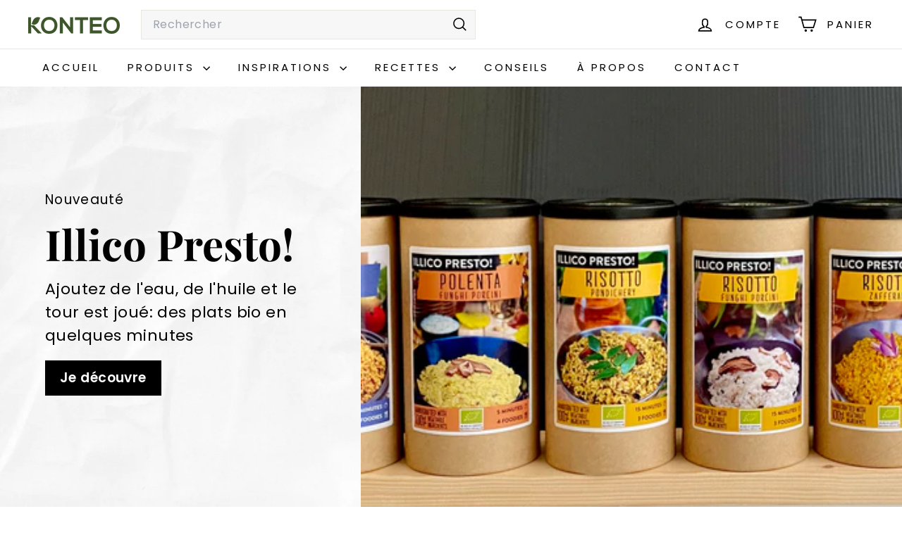

--- FILE ---
content_type: text/html; charset=utf-8
request_url: https://www.konteo.bio/
body_size: 38770
content:
<!doctype html>
<html class="no-js" lang="fr" dir="ltr">
  <head>
    <meta charset="utf-8">
    <meta http-equiv="X-UA-Compatible" content="IE=edge,chrome=1">
    <meta name="viewport" content="width=device-width,initial-scale=1">
    <meta name="theme-color" content="#000000">
    <link rel="canonical" href="https://www.konteo.bio/">
    <link rel="preconnect" href="https://fonts.shopifycdn.com" crossorigin>
    <link rel="dns-prefetch" href="https://ajax.googleapis.com">
    <link rel="dns-prefetch" href="https://maps.googleapis.com">
    <link rel="dns-prefetch" href="https://maps.gstatic.com"><link rel="shortcut icon" href="//www.konteo.bio/cdn/shop/files/favicon_15420fab-031a-479c-8e89-1c57974e6703_32x32.png?v=1620491898" type="image/png">
<title>Konteo</title>
<meta name="description" content="En famille, de l’atelier à votre cuisine, Konteo vous propose le meilleur de l&#39;artisanat, sélectionnés avec soins par une équipe passionnée! Epices, thés, sels, poivres, mélanges, currys, ...">
<meta property="og:site_name" content="Konteo">
<meta property="og:url" content="https://www.konteo.bio/">
<meta property="og:title" content="Konteo">
<meta property="og:type" content="website">
<meta property="og:description" content="En famille, de l’atelier à votre cuisine, Konteo vous propose le meilleur de l&#39;artisanat, sélectionnés avec soins par une équipe passionnée! Epices, thés, sels, poivres, mélanges, currys, ..."><meta name="twitter:site" content="@">
<meta name="twitter:card" content="summary_large_image">
<meta name="twitter:title" content="Konteo">
<meta name="twitter:description" content="En famille, de l’atelier à votre cuisine, Konteo vous propose le meilleur de l&#39;artisanat, sélectionnés avec soins par une équipe passionnée! Epices, thés, sels, poivres, mélanges, currys, ...">

<style data-shopify>@font-face {
  font-family: "Playfair Display";
  font-weight: 700;
  font-style: normal;
  font-display: swap;
  src: url("//www.konteo.bio/cdn/fonts/playfair_display/playfairdisplay_n7.592b3435e0fff3f50b26d410c73ae7ec893f6910.woff2") format("woff2"),
       url("//www.konteo.bio/cdn/fonts/playfair_display/playfairdisplay_n7.998b1417dec711058cce2abb61a0b8c59066498f.woff") format("woff");
}

  @font-face {
  font-family: Poppins;
  font-weight: 400;
  font-style: normal;
  font-display: swap;
  src: url("//www.konteo.bio/cdn/fonts/poppins/poppins_n4.0ba78fa5af9b0e1a374041b3ceaadf0a43b41362.woff2") format("woff2"),
       url("//www.konteo.bio/cdn/fonts/poppins/poppins_n4.214741a72ff2596839fc9760ee7a770386cf16ca.woff") format("woff");
}


  @font-face {
  font-family: Poppins;
  font-weight: 600;
  font-style: normal;
  font-display: swap;
  src: url("//www.konteo.bio/cdn/fonts/poppins/poppins_n6.aa29d4918bc243723d56b59572e18228ed0786f6.woff2") format("woff2"),
       url("//www.konteo.bio/cdn/fonts/poppins/poppins_n6.5f815d845fe073750885d5b7e619ee00e8111208.woff") format("woff");
}

  @font-face {
  font-family: Poppins;
  font-weight: 400;
  font-style: italic;
  font-display: swap;
  src: url("//www.konteo.bio/cdn/fonts/poppins/poppins_i4.846ad1e22474f856bd6b81ba4585a60799a9f5d2.woff2") format("woff2"),
       url("//www.konteo.bio/cdn/fonts/poppins/poppins_i4.56b43284e8b52fc64c1fd271f289a39e8477e9ec.woff") format("woff");
}

  @font-face {
  font-family: Poppins;
  font-weight: 600;
  font-style: italic;
  font-display: swap;
  src: url("//www.konteo.bio/cdn/fonts/poppins/poppins_i6.bb8044d6203f492888d626dafda3c2999253e8e9.woff2") format("woff2"),
       url("//www.konteo.bio/cdn/fonts/poppins/poppins_i6.e233dec1a61b1e7dead9f920159eda42280a02c3.woff") format("woff");
}

</style><link href="//www.konteo.bio/cdn/shop/t/13/assets/components.css?v=43712827778144619181732917700" rel="stylesheet" type="text/css" media="all" />

<style data-shopify>:root {
    --color-body: #ffffff;
    --color-body-alpha-005: rgba(255, 255, 255, 0.05);
    --color-body-dim: #f2f2f2;

    --color-border: #e8e8e1;

    --color-button-primary: #000000;
    --color-button-primary-light: #1a1a1a;
    --color-button-primary-dim: #000000;
    --color-button-primary-text: #ffffff;

    --color-cart-dot: #ba4444;
    --color-cart-dot-text: #fff;

    --color-footer: #ffffff;
    --color-footer-border: #e8e8e1;
    --color-footer-text: #242430;

    --color-link: #000000;

    --color-modal-bg: rgba(231, 231, 231, 0.6);

    --color-nav: #ffffff;
    --color-nav-search: #f7f7f7;
    --color-nav-text: #000000;

    --color-price: #1c1d1d;

    --color-sale-tag: #ba4444;
    --color-sale-tag-text: #ffffff;

    --color-scheme-1-text: #000000;
    --color-scheme-1-bg: #ffffff;
    --color-scheme-2-text: #812f2b;
    --color-scheme-2-bg: #fff9ea;
    --color-scheme-3-text: #fff6df;
    --color-scheme-3-bg: #56654e;

    --color-text-body: #000000;
    --color-text-body-alpha-005: rgba(0, 0, 0, 0.05);
    --color-text-body-alpha-008: rgba(0, 0, 0, 0.08);
    --color-text-savings: #ba4444;

    --color-toolbar: #000000;
    --color-toolbar-text: #ffffff;

    --url-ico-select: url(//www.konteo.bio/cdn/shop/t/13/assets/ico-select.svg);
    --url-swirl-svg: url(//www.konteo.bio/cdn/shop/t/13/assets/swirl.svg);

    --header-padding-bottom: 0;

    --page-top-padding: 35px;
    --page-narrow: 780px;
    --page-width-padding: 40px;
    --grid-gutter: 22px;
    --index-section-padding: 60px;
    --section-header-bottom: 40px;
    --collapsible-icon-width: 12px;

    --size-chart-margin: 30px 0;
    --size-chart-icon-margin: 5px;

    --newsletter-reminder-padding: 20px 30px 20px 25px;

    --text-frame-margin: 10px;

    /*Shop Pay Installments*/
    --color-body-text: #000000;
    --color-body: #ffffff;
    --color-bg: #ffffff;

    --type-header-primary: "Playfair Display";
    --type-header-fallback: serif;
    --type-header-size: 50px;
    --type-header-weight: 700;
    --type-header-line-height: 1.1;
    --type-header-spacing: 0.0em;

    
      --type-header-transform: none;
    

    --type-base-primary:Poppins;
    --type-base-fallback:sans-serif;
    --type-base-size: 17px;
    --type-base-weight: 400;
    --type-base-spacing: 0.025em;
    --type-base-line-height: 1.5;

    --color-small-image-bg: #ffffff;
    --color-small-image-bg-dark: #f7f7f7;
    --color-large-image-bg: #e7e7e7;
    --color-large-image-bg-light: #ffffff;

    --icon-stroke-width: 4px;
    --icon-stroke-line-join: miter;

    
      --button-radius: 0;
      --button-padding: 11px 20px;
    

    
      --roundness: 0;
    

    
      --grid-thickness: 1px;
    

    --product-tile-margin: 5%;
    --collection-tile-margin: 5%;

    --swatch-size: 40px;

    
      --swatch-border-radius: 50%;
    
  }

  @media screen and (max-width: 768px) {
    :root {
      --page-top-padding: 15px;
      --page-narrow: 330px;
      --page-width-padding: 17px;
      --grid-gutter: 16px;
      --index-section-padding: 40px;
      --section-header-bottom: 25px;
      --collapsible-icon-width: 10px;
      --text-frame-margin: 7px;
      --type-base-size: 15px;

      
        --roundness: 0;
        --button-padding: 9px 17px;
      
    }
  }</style><link href="//www.konteo.bio/cdn/shop/t/13/assets/overrides.css?v=22777653670148856341732917701" rel="stylesheet" type="text/css" media="all" />
<style data-shopify>:root {
        --product-grid-padding: 12px;
      }</style><script async crossorigin fetchpriority="high" src="/cdn/shopifycloud/importmap-polyfill/es-modules-shim.2.4.0.js"></script>
<script>
      document.documentElement.className = document.documentElement.className.replace('no-js', 'js');

      window.theme = window.theme || {};

      theme.settings = {
        themeName: 'Expanse',
        themeVersion: '6.1.0', // x-release-please-version
      };
    </script><script type="importmap">
{
  "imports": {
    "@archetype-themes/custom-elements/base-media": "//www.konteo.bio/cdn/shop/t/13/assets/base-media.js?v=180215418933095669231732917700",
    "@archetype-themes/custom-elements/disclosure": "//www.konteo.bio/cdn/shop/t/13/assets/disclosure.js?v=182459945533096787091732917700",
    "@archetype-themes/custom-elements/header-search": "//www.konteo.bio/cdn/shop/t/13/assets/header-search.js?v=14790263600647437351732917700",
    "@archetype-themes/custom-elements/product-recommendations": "//www.konteo.bio/cdn/shop/t/13/assets/product-recommendations.js?v=76410797257285949611732917701",
    "@archetype-themes/custom-elements/swatches": "//www.konteo.bio/cdn/shop/t/13/assets/swatches.js?v=115748111205220542111732917702",
    "@archetype-themes/custom-elements/theme-element": "//www.konteo.bio/cdn/shop/t/13/assets/theme-element.js?v=23783870107938227301732917702",
    "@archetype-themes/modules/cart-form": "//www.konteo.bio/cdn/shop/t/13/assets/cart-form.js?v=112467115607385685851732917700",
    "@archetype-themes/modules/clone-footer": "//www.konteo.bio/cdn/shop/t/13/assets/clone-footer.js?v=65189253863211222311732917700",
    "@archetype-themes/modules/collection-sidebar": "//www.konteo.bio/cdn/shop/t/13/assets/collection-sidebar.js?v=1325888889692973131732917700",
    "@archetype-themes/modules/drawers": "//www.konteo.bio/cdn/shop/t/13/assets/drawers.js?v=133655453772475736011732917700",
    "@archetype-themes/modules/modal": "//www.konteo.bio/cdn/shop/t/13/assets/modal.js?v=158707362359803246971732917701",
    "@archetype-themes/modules/nav-dropdown": "//www.konteo.bio/cdn/shop/t/13/assets/nav-dropdown.js?v=161891049847192907061732917701",
    "@archetype-themes/modules/photoswipe": "//www.konteo.bio/cdn/shop/t/13/assets/photoswipe.js?v=26893319410327140681732917701",
    "@archetype-themes/modules/slideshow": "//www.konteo.bio/cdn/shop/t/13/assets/slideshow.js?v=126977017077271715931732917701",
    "@archetype-themes/utils/a11y": "//www.konteo.bio/cdn/shop/t/13/assets/a11y.js?v=42141139595583154601732917700",
    "@archetype-themes/utils/ajax-renderer": "//www.konteo.bio/cdn/shop/t/13/assets/ajax-renderer.js?v=17957378971572593961732917700",
    "@archetype-themes/utils/currency": "//www.konteo.bio/cdn/shop/t/13/assets/currency.js?v=93335643952206747231732917700",
    "@archetype-themes/utils/events": "//www.konteo.bio/cdn/shop/t/13/assets/events.js?v=41484686344495800011732917700",
    "@archetype-themes/utils/product-loader": "//www.konteo.bio/cdn/shop/t/13/assets/product-loader.js?v=71947287259713254281732917701",
    "@archetype-themes/utils/resource-loader": "//www.konteo.bio/cdn/shop/t/13/assets/resource-loader.js?v=81301169148003274841732917701",
    "@archetype-themes/utils/storage": "//www.konteo.bio/cdn/shop/t/13/assets/storage.js?v=165714144265540632071732917701",
    "@archetype-themes/utils/theme-editor-event-handler-mixin": "//www.konteo.bio/cdn/shop/t/13/assets/theme-editor-event-handler-mixin.js?v=114462069356338668731732917702",
    "@archetype-themes/utils/utils": "//www.konteo.bio/cdn/shop/t/13/assets/utils.js?v=117964846174238173191732917702",
    "@archetype-themes/vendors/flickity": "//www.konteo.bio/cdn/shop/t/13/assets/flickity.js?v=180040601754775719741732917700",
    "@archetype-themes/vendors/flickity-fade": "//www.konteo.bio/cdn/shop/t/13/assets/flickity-fade.js?v=7618156608010510071732917700",
    "@archetype-themes/vendors/in-view": "//www.konteo.bio/cdn/shop/t/13/assets/in-view.js?v=158303221847540477331732917700",
    "@archetype-themes/vendors/photoswipe-ui-default.min": "//www.konteo.bio/cdn/shop/t/13/assets/photoswipe-ui-default.min.js?v=153569421128418950921732917701",
    "@archetype-themes/vendors/photoswipe.min": "//www.konteo.bio/cdn/shop/t/13/assets/photoswipe.min.js?v=159595140210348923361732917701",
    "components/add-to-cart": "//www.konteo.bio/cdn/shop/t/13/assets/add-to-cart.js?v=157761415605003885381732917700",
    "components/announcement-bar": "//www.konteo.bio/cdn/shop/t/13/assets/announcement-bar.js?v=121029201872210647121732917700",
    "components/block-buy-buttons": "//www.konteo.bio/cdn/shop/t/13/assets/block-buy-buttons.js?v=56380689241029412871732917700",
    "components/block-price": "//www.konteo.bio/cdn/shop/t/13/assets/block-price.js?v=174793000406617112591732917700",
    "components/block-variant-picker": "//www.konteo.bio/cdn/shop/t/13/assets/block-variant-picker.js?v=100675464509634971691732917700",
    "components/cart-note": "//www.konteo.bio/cdn/shop/t/13/assets/cart-note.js?v=56198602689862001351732917700",
    "components/close-cart": "//www.konteo.bio/cdn/shop/t/13/assets/close-cart.js?v=122851508247342011791732917700",
    "components/collapsible": "//www.konteo.bio/cdn/shop/t/13/assets/collapsible.js?v=177773173634684916621732917700",
    "components/collection-mobile-filters": "//www.konteo.bio/cdn/shop/t/13/assets/collection-mobile-filters.js?v=141085733159431533581732917700",
    "components/gift-card-recipient-form": "//www.konteo.bio/cdn/shop/t/13/assets/gift-card-recipient-form.js?v=25114532869471163621732917700",
    "components/header-cart-drawer": "//www.konteo.bio/cdn/shop/t/13/assets/header-cart-drawer.js?v=10438076937880405391732917700",
    "components/header-drawer": "//www.konteo.bio/cdn/shop/t/13/assets/header-drawer.js?v=12194218155632391321732917700",
    "components/header-mobile-nav": "//www.konteo.bio/cdn/shop/t/13/assets/header-mobile-nav.js?v=77324086688366174111732917700",
    "components/header-nav": "//www.konteo.bio/cdn/shop/t/13/assets/header-nav.js?v=134448756228213604281732917700",
    "components/item-grid": "//www.konteo.bio/cdn/shop/t/13/assets/item-grid.js?v=109905781791598941741732917700",
    "components/map": "//www.konteo.bio/cdn/shop/t/13/assets/map.js?v=113321260895345124881732917701",
    "components/model-media": "//www.konteo.bio/cdn/shop/t/13/assets/model-media.js?v=72293555598817173731732917701",
    "components/newsletter-reminder": "//www.konteo.bio/cdn/shop/t/13/assets/newsletter-reminder.js?v=35744343425145152751732917701",
    "components/parallax-image": "//www.konteo.bio/cdn/shop/t/13/assets/parallax-image.js?v=59188309605188605141732917701",
    "components/predictive-search": "//www.konteo.bio/cdn/shop/t/13/assets/predictive-search.js?v=165210660372665716981732917701",
    "components/price-range": "//www.konteo.bio/cdn/shop/t/13/assets/price-range.js?v=87243038936141742371732917701",
    "components/product-images": "//www.konteo.bio/cdn/shop/t/13/assets/product-images.js?v=101208797313625026491732917701",
    "components/product-inventory": "//www.konteo.bio/cdn/shop/t/13/assets/product-inventory.js?v=69607211263097186841732917701",
    "components/quantity-selector": "//www.konteo.bio/cdn/shop/t/13/assets/quantity-selector.js?v=29811676615099985201732917701",
    "components/quick-add": "//www.konteo.bio/cdn/shop/t/13/assets/quick-add.js?v=112070224713420499361732917701",
    "components/quick-shop": "//www.konteo.bio/cdn/shop/t/13/assets/quick-shop.js?v=169214600794817870211732917701",
    "components/rte": "//www.konteo.bio/cdn/shop/t/13/assets/rte.js?v=175428553801475883871732917701",
    "components/section-advanced-accordion": "//www.konteo.bio/cdn/shop/t/13/assets/section-advanced-accordion.js?v=172994900201510659141732917701",
    "components/section-age-verification-popup": "//www.konteo.bio/cdn/shop/t/13/assets/section-age-verification-popup.js?v=133696332194319723851732917701",
    "components/section-background-image-text": "//www.konteo.bio/cdn/shop/t/13/assets/section-background-image-text.js?v=21722524035606903071732917701",
    "components/section-collection-header": "//www.konteo.bio/cdn/shop/t/13/assets/section-collection-header.js?v=38468508189529151931732917701",
    "components/section-countdown": "//www.konteo.bio/cdn/shop/t/13/assets/section-countdown.js?v=75237863181774550081732917701",
    "components/section-footer": "//www.konteo.bio/cdn/shop/t/13/assets/section-footer.js?v=148713697742347807881732917701",
    "components/section-header": "//www.konteo.bio/cdn/shop/t/13/assets/section-header.js?v=146891184291599232001732917701",
    "components/section-hotspots": "//www.konteo.bio/cdn/shop/t/13/assets/section-hotspots.js?v=123038301200020945031732917701",
    "components/section-image-compare": "//www.konteo.bio/cdn/shop/t/13/assets/section-image-compare.js?v=84708806597935999591732917701",
    "components/section-main-addresses": "//www.konteo.bio/cdn/shop/t/13/assets/section-main-addresses.js?v=38269558316828166111732917701",
    "components/section-main-cart": "//www.konteo.bio/cdn/shop/t/13/assets/section-main-cart.js?v=104282612614769570861732917701",
    "components/section-main-login": "//www.konteo.bio/cdn/shop/t/13/assets/section-main-login.js?v=141583384861984065451732917701",
    "components/section-more-products-vendor": "//www.konteo.bio/cdn/shop/t/13/assets/section-more-products-vendor.js?v=139037179476081649891732917701",
    "components/section-newsletter-popup": "//www.konteo.bio/cdn/shop/t/13/assets/section-newsletter-popup.js?v=14748164573072822331732917701",
    "components/section-password-header": "//www.konteo.bio/cdn/shop/t/13/assets/section-password-header.js?v=180461259096248157561732917701",
    "components/section-recently-viewed": "//www.konteo.bio/cdn/shop/t/13/assets/section-recently-viewed.js?v=55908193119123770971732917701",
    "components/section-testimonials": "//www.konteo.bio/cdn/shop/t/13/assets/section-testimonials.js?v=1105492954700041671732917701",
    "components/store-availability": "//www.konteo.bio/cdn/shop/t/13/assets/store-availability.js?v=3599424513449990531732917702",
    "components/theme-editor": "//www.konteo.bio/cdn/shop/t/13/assets/theme-editor.js?v=7962243367912863361732917702",
    "components/toggle-cart": "//www.konteo.bio/cdn/shop/t/13/assets/toggle-cart.js?v=38431333347854231931732917702",
    "components/toggle-menu": "//www.konteo.bio/cdn/shop/t/13/assets/toggle-menu.js?v=184417730195572818991732917702",
    "components/toggle-search": "//www.konteo.bio/cdn/shop/t/13/assets/toggle-search.js?v=152152935064256525541732917702",
    "components/tool-tip": "//www.konteo.bio/cdn/shop/t/13/assets/tool-tip.js?v=111952048857288946281732917702",
    "components/tool-tip-trigger": "//www.konteo.bio/cdn/shop/t/13/assets/tool-tip-trigger.js?v=51579085798980736711732917702",
    "components/variant-sku": "//www.konteo.bio/cdn/shop/t/13/assets/variant-sku.js?v=181636493864733257641732917702",
    "components/video-media": "//www.konteo.bio/cdn/shop/t/13/assets/video-media.js?v=117747228584985477391732917702",
    "nouislider": "//www.konteo.bio/cdn/shop/t/13/assets/nouislider.js?v=100438778919154896961732917701"
  }
}
</script>
<script>
  if (!(HTMLScriptElement.supports && HTMLScriptElement.supports('importmap'))) {
    const el = document.createElement('script')
    el.async = true
    el.src = "//www.konteo.bio/cdn/shop/t/13/assets/es-module-shims.min.js?v=3197203922110785981732917700"
    document.head.appendChild(el)
  }
</script>

<script type="module" src="//www.konteo.bio/cdn/shop/t/13/assets/is-land.min.js?v=92343381495565747271732917700"></script>



<script type="module">
  try {
    const importMap = document.querySelector('script[type="importmap"]')
    const importMapJson = JSON.parse(importMap.textContent)
    const importMapModules = Object.values(importMapJson.imports)
    for (let i = 0; i < importMapModules.length; i++) {
      const link = document.createElement('link')
      link.rel = 'modulepreload'
      link.href = importMapModules[i]
      document.head.appendChild(link)
    }
  } catch (e) {
    console.error(e)
  }
</script>

<script>window.performance && window.performance.mark && window.performance.mark('shopify.content_for_header.start');</script><meta name="facebook-domain-verification" content="21hfv9wgez4zhw5qqk67cenxw54r4f">
<meta name="google-site-verification" content="ObOlH7nxx_jksjF0luvJ0UejBsa4jFLk1eCrB908OvM">
<meta id="shopify-digital-wallet" name="shopify-digital-wallet" content="/14720696/digital_wallets/dialog">
<meta name="shopify-checkout-api-token" content="094fcfe0b1301ad6ef86b15cffd60b46">
<link rel="alternate" hreflang="x-default" href="https://www.konteo.bio/">
<link rel="alternate" hreflang="fr" href="https://www.konteo.bio/">
<link rel="alternate" hreflang="fr-FR" href="https://www.konteo.bio/fr-fr">
<script async="async" src="/checkouts/internal/preloads.js?locale=fr-BE"></script>
<link rel="preconnect" href="https://shop.app" crossorigin="anonymous">
<script async="async" src="https://shop.app/checkouts/internal/preloads.js?locale=fr-BE&shop_id=14720696" crossorigin="anonymous"></script>
<script id="apple-pay-shop-capabilities" type="application/json">{"shopId":14720696,"countryCode":"BE","currencyCode":"EUR","merchantCapabilities":["supports3DS"],"merchantId":"gid:\/\/shopify\/Shop\/14720696","merchantName":"Konteo","requiredBillingContactFields":["postalAddress","email","phone"],"requiredShippingContactFields":["postalAddress","email","phone"],"shippingType":"shipping","supportedNetworks":["visa","maestro","masterCard"],"total":{"type":"pending","label":"Konteo","amount":"1.00"},"shopifyPaymentsEnabled":true,"supportsSubscriptions":true}</script>
<script id="shopify-features" type="application/json">{"accessToken":"094fcfe0b1301ad6ef86b15cffd60b46","betas":["rich-media-storefront-analytics"],"domain":"www.konteo.bio","predictiveSearch":true,"shopId":14720696,"locale":"fr"}</script>
<script>var Shopify = Shopify || {};
Shopify.shop = "makersandsons.myshopify.com";
Shopify.locale = "fr";
Shopify.currency = {"active":"EUR","rate":"1.0"};
Shopify.country = "BE";
Shopify.theme = {"name":"Expanse 6.0.0","id":175984902493,"schema_name":"Expanse","schema_version":"6.1.0","theme_store_id":902,"role":"main"};
Shopify.theme.handle = "null";
Shopify.theme.style = {"id":null,"handle":null};
Shopify.cdnHost = "www.konteo.bio/cdn";
Shopify.routes = Shopify.routes || {};
Shopify.routes.root = "/";</script>
<script type="module">!function(o){(o.Shopify=o.Shopify||{}).modules=!0}(window);</script>
<script>!function(o){function n(){var o=[];function n(){o.push(Array.prototype.slice.apply(arguments))}return n.q=o,n}var t=o.Shopify=o.Shopify||{};t.loadFeatures=n(),t.autoloadFeatures=n()}(window);</script>
<script>
  window.ShopifyPay = window.ShopifyPay || {};
  window.ShopifyPay.apiHost = "shop.app\/pay";
  window.ShopifyPay.redirectState = null;
</script>
<script id="shop-js-analytics" type="application/json">{"pageType":"index"}</script>
<script defer="defer" async type="module" src="//www.konteo.bio/cdn/shopifycloud/shop-js/modules/v2/client.init-shop-cart-sync_Lpn8ZOi5.fr.esm.js"></script>
<script defer="defer" async type="module" src="//www.konteo.bio/cdn/shopifycloud/shop-js/modules/v2/chunk.common_X4Hu3kma.esm.js"></script>
<script defer="defer" async type="module" src="//www.konteo.bio/cdn/shopifycloud/shop-js/modules/v2/chunk.modal_BV0V5IrV.esm.js"></script>
<script type="module">
  await import("//www.konteo.bio/cdn/shopifycloud/shop-js/modules/v2/client.init-shop-cart-sync_Lpn8ZOi5.fr.esm.js");
await import("//www.konteo.bio/cdn/shopifycloud/shop-js/modules/v2/chunk.common_X4Hu3kma.esm.js");
await import("//www.konteo.bio/cdn/shopifycloud/shop-js/modules/v2/chunk.modal_BV0V5IrV.esm.js");

  window.Shopify.SignInWithShop?.initShopCartSync?.({"fedCMEnabled":true,"windoidEnabled":true});

</script>
<script>
  window.Shopify = window.Shopify || {};
  if (!window.Shopify.featureAssets) window.Shopify.featureAssets = {};
  window.Shopify.featureAssets['shop-js'] = {"shop-cart-sync":["modules/v2/client.shop-cart-sync_hBo3gat_.fr.esm.js","modules/v2/chunk.common_X4Hu3kma.esm.js","modules/v2/chunk.modal_BV0V5IrV.esm.js"],"init-fed-cm":["modules/v2/client.init-fed-cm_BoVeauXL.fr.esm.js","modules/v2/chunk.common_X4Hu3kma.esm.js","modules/v2/chunk.modal_BV0V5IrV.esm.js"],"init-shop-email-lookup-coordinator":["modules/v2/client.init-shop-email-lookup-coordinator_CX4-Y-CZ.fr.esm.js","modules/v2/chunk.common_X4Hu3kma.esm.js","modules/v2/chunk.modal_BV0V5IrV.esm.js"],"init-windoid":["modules/v2/client.init-windoid_iuUmw7cp.fr.esm.js","modules/v2/chunk.common_X4Hu3kma.esm.js","modules/v2/chunk.modal_BV0V5IrV.esm.js"],"shop-button":["modules/v2/client.shop-button_DumFxEIo.fr.esm.js","modules/v2/chunk.common_X4Hu3kma.esm.js","modules/v2/chunk.modal_BV0V5IrV.esm.js"],"shop-cash-offers":["modules/v2/client.shop-cash-offers_BPdnZcGX.fr.esm.js","modules/v2/chunk.common_X4Hu3kma.esm.js","modules/v2/chunk.modal_BV0V5IrV.esm.js"],"shop-toast-manager":["modules/v2/client.shop-toast-manager_sjv6XvZD.fr.esm.js","modules/v2/chunk.common_X4Hu3kma.esm.js","modules/v2/chunk.modal_BV0V5IrV.esm.js"],"init-shop-cart-sync":["modules/v2/client.init-shop-cart-sync_Lpn8ZOi5.fr.esm.js","modules/v2/chunk.common_X4Hu3kma.esm.js","modules/v2/chunk.modal_BV0V5IrV.esm.js"],"init-customer-accounts-sign-up":["modules/v2/client.init-customer-accounts-sign-up_DQVKlaja.fr.esm.js","modules/v2/client.shop-login-button_DkHUpD44.fr.esm.js","modules/v2/chunk.common_X4Hu3kma.esm.js","modules/v2/chunk.modal_BV0V5IrV.esm.js"],"pay-button":["modules/v2/client.pay-button_DN6Ek-nh.fr.esm.js","modules/v2/chunk.common_X4Hu3kma.esm.js","modules/v2/chunk.modal_BV0V5IrV.esm.js"],"init-customer-accounts":["modules/v2/client.init-customer-accounts_BQOJrVdv.fr.esm.js","modules/v2/client.shop-login-button_DkHUpD44.fr.esm.js","modules/v2/chunk.common_X4Hu3kma.esm.js","modules/v2/chunk.modal_BV0V5IrV.esm.js"],"avatar":["modules/v2/client.avatar_BTnouDA3.fr.esm.js"],"init-shop-for-new-customer-accounts":["modules/v2/client.init-shop-for-new-customer-accounts_DW7xpOCZ.fr.esm.js","modules/v2/client.shop-login-button_DkHUpD44.fr.esm.js","modules/v2/chunk.common_X4Hu3kma.esm.js","modules/v2/chunk.modal_BV0V5IrV.esm.js"],"shop-follow-button":["modules/v2/client.shop-follow-button_CXr7UFuQ.fr.esm.js","modules/v2/chunk.common_X4Hu3kma.esm.js","modules/v2/chunk.modal_BV0V5IrV.esm.js"],"checkout-modal":["modules/v2/client.checkout-modal_CXg0VCPn.fr.esm.js","modules/v2/chunk.common_X4Hu3kma.esm.js","modules/v2/chunk.modal_BV0V5IrV.esm.js"],"shop-login-button":["modules/v2/client.shop-login-button_DkHUpD44.fr.esm.js","modules/v2/chunk.common_X4Hu3kma.esm.js","modules/v2/chunk.modal_BV0V5IrV.esm.js"],"lead-capture":["modules/v2/client.lead-capture_C9SxlK5K.fr.esm.js","modules/v2/chunk.common_X4Hu3kma.esm.js","modules/v2/chunk.modal_BV0V5IrV.esm.js"],"shop-login":["modules/v2/client.shop-login_DQBEMTrD.fr.esm.js","modules/v2/chunk.common_X4Hu3kma.esm.js","modules/v2/chunk.modal_BV0V5IrV.esm.js"],"payment-terms":["modules/v2/client.payment-terms_CokxZuo0.fr.esm.js","modules/v2/chunk.common_X4Hu3kma.esm.js","modules/v2/chunk.modal_BV0V5IrV.esm.js"]};
</script>
<script>(function() {
  var isLoaded = false;
  function asyncLoad() {
    if (isLoaded) return;
    isLoaded = true;
    var urls = ["https:\/\/widget-api-ng.yeps.io\/loader\/01928e09-4261-4442-21bd-3964315df351.js?shop=makersandsons.myshopify.com"];
    for (var i = 0; i < urls.length; i++) {
      var s = document.createElement('script');
      s.type = 'text/javascript';
      s.async = true;
      s.src = urls[i];
      var x = document.getElementsByTagName('script')[0];
      x.parentNode.insertBefore(s, x);
    }
  };
  if(window.attachEvent) {
    window.attachEvent('onload', asyncLoad);
  } else {
    window.addEventListener('load', asyncLoad, false);
  }
})();</script>
<script id="__st">var __st={"a":14720696,"offset":3600,"reqid":"6b1f0e7b-8716-47d8-a3ea-2261bed555b6-1769823664","pageurl":"www.konteo.bio\/","u":"89014d788028","p":"home"};</script>
<script>window.ShopifyPaypalV4VisibilityTracking = true;</script>
<script id="captcha-bootstrap">!function(){'use strict';const t='contact',e='account',n='new_comment',o=[[t,t],['blogs',n],['comments',n],[t,'customer']],c=[[e,'customer_login'],[e,'guest_login'],[e,'recover_customer_password'],[e,'create_customer']],r=t=>t.map((([t,e])=>`form[action*='/${t}']:not([data-nocaptcha='true']) input[name='form_type'][value='${e}']`)).join(','),a=t=>()=>t?[...document.querySelectorAll(t)].map((t=>t.form)):[];function s(){const t=[...o],e=r(t);return a(e)}const i='password',u='form_key',d=['recaptcha-v3-token','g-recaptcha-response','h-captcha-response',i],f=()=>{try{return window.sessionStorage}catch{return}},m='__shopify_v',_=t=>t.elements[u];function p(t,e,n=!1){try{const o=window.sessionStorage,c=JSON.parse(o.getItem(e)),{data:r}=function(t){const{data:e,action:n}=t;return t[m]||n?{data:e,action:n}:{data:t,action:n}}(c);for(const[e,n]of Object.entries(r))t.elements[e]&&(t.elements[e].value=n);n&&o.removeItem(e)}catch(o){console.error('form repopulation failed',{error:o})}}const l='form_type',E='cptcha';function T(t){t.dataset[E]=!0}const w=window,h=w.document,L='Shopify',v='ce_forms',y='captcha';let A=!1;((t,e)=>{const n=(g='f06e6c50-85a8-45c8-87d0-21a2b65856fe',I='https://cdn.shopify.com/shopifycloud/storefront-forms-hcaptcha/ce_storefront_forms_captcha_hcaptcha.v1.5.2.iife.js',D={infoText:'Protégé par hCaptcha',privacyText:'Confidentialité',termsText:'Conditions'},(t,e,n)=>{const o=w[L][v],c=o.bindForm;if(c)return c(t,g,e,D).then(n);var r;o.q.push([[t,g,e,D],n]),r=I,A||(h.body.append(Object.assign(h.createElement('script'),{id:'captcha-provider',async:!0,src:r})),A=!0)});var g,I,D;w[L]=w[L]||{},w[L][v]=w[L][v]||{},w[L][v].q=[],w[L][y]=w[L][y]||{},w[L][y].protect=function(t,e){n(t,void 0,e),T(t)},Object.freeze(w[L][y]),function(t,e,n,w,h,L){const[v,y,A,g]=function(t,e,n){const i=e?o:[],u=t?c:[],d=[...i,...u],f=r(d),m=r(i),_=r(d.filter((([t,e])=>n.includes(e))));return[a(f),a(m),a(_),s()]}(w,h,L),I=t=>{const e=t.target;return e instanceof HTMLFormElement?e:e&&e.form},D=t=>v().includes(t);t.addEventListener('submit',(t=>{const e=I(t);if(!e)return;const n=D(e)&&!e.dataset.hcaptchaBound&&!e.dataset.recaptchaBound,o=_(e),c=g().includes(e)&&(!o||!o.value);(n||c)&&t.preventDefault(),c&&!n&&(function(t){try{if(!f())return;!function(t){const e=f();if(!e)return;const n=_(t);if(!n)return;const o=n.value;o&&e.removeItem(o)}(t);const e=Array.from(Array(32),(()=>Math.random().toString(36)[2])).join('');!function(t,e){_(t)||t.append(Object.assign(document.createElement('input'),{type:'hidden',name:u})),t.elements[u].value=e}(t,e),function(t,e){const n=f();if(!n)return;const o=[...t.querySelectorAll(`input[type='${i}']`)].map((({name:t})=>t)),c=[...d,...o],r={};for(const[a,s]of new FormData(t).entries())c.includes(a)||(r[a]=s);n.setItem(e,JSON.stringify({[m]:1,action:t.action,data:r}))}(t,e)}catch(e){console.error('failed to persist form',e)}}(e),e.submit())}));const S=(t,e)=>{t&&!t.dataset[E]&&(n(t,e.some((e=>e===t))),T(t))};for(const o of['focusin','change'])t.addEventListener(o,(t=>{const e=I(t);D(e)&&S(e,y())}));const B=e.get('form_key'),M=e.get(l),P=B&&M;t.addEventListener('DOMContentLoaded',(()=>{const t=y();if(P)for(const e of t)e.elements[l].value===M&&p(e,B);[...new Set([...A(),...v().filter((t=>'true'===t.dataset.shopifyCaptcha))])].forEach((e=>S(e,t)))}))}(h,new URLSearchParams(w.location.search),n,t,e,['guest_login'])})(!0,!0)}();</script>
<script integrity="sha256-4kQ18oKyAcykRKYeNunJcIwy7WH5gtpwJnB7kiuLZ1E=" data-source-attribution="shopify.loadfeatures" defer="defer" src="//www.konteo.bio/cdn/shopifycloud/storefront/assets/storefront/load_feature-a0a9edcb.js" crossorigin="anonymous"></script>
<script crossorigin="anonymous" defer="defer" src="//www.konteo.bio/cdn/shopifycloud/storefront/assets/shopify_pay/storefront-65b4c6d7.js?v=20250812"></script>
<script data-source-attribution="shopify.dynamic_checkout.dynamic.init">var Shopify=Shopify||{};Shopify.PaymentButton=Shopify.PaymentButton||{isStorefrontPortableWallets:!0,init:function(){window.Shopify.PaymentButton.init=function(){};var t=document.createElement("script");t.src="https://www.konteo.bio/cdn/shopifycloud/portable-wallets/latest/portable-wallets.fr.js",t.type="module",document.head.appendChild(t)}};
</script>
<script data-source-attribution="shopify.dynamic_checkout.buyer_consent">
  function portableWalletsHideBuyerConsent(e){var t=document.getElementById("shopify-buyer-consent"),n=document.getElementById("shopify-subscription-policy-button");t&&n&&(t.classList.add("hidden"),t.setAttribute("aria-hidden","true"),n.removeEventListener("click",e))}function portableWalletsShowBuyerConsent(e){var t=document.getElementById("shopify-buyer-consent"),n=document.getElementById("shopify-subscription-policy-button");t&&n&&(t.classList.remove("hidden"),t.removeAttribute("aria-hidden"),n.addEventListener("click",e))}window.Shopify?.PaymentButton&&(window.Shopify.PaymentButton.hideBuyerConsent=portableWalletsHideBuyerConsent,window.Shopify.PaymentButton.showBuyerConsent=portableWalletsShowBuyerConsent);
</script>
<script data-source-attribution="shopify.dynamic_checkout.cart.bootstrap">document.addEventListener("DOMContentLoaded",(function(){function t(){return document.querySelector("shopify-accelerated-checkout-cart, shopify-accelerated-checkout")}if(t())Shopify.PaymentButton.init();else{new MutationObserver((function(e,n){t()&&(Shopify.PaymentButton.init(),n.disconnect())})).observe(document.body,{childList:!0,subtree:!0})}}));
</script>
<script id='scb4127' type='text/javascript' async='' src='https://www.konteo.bio/cdn/shopifycloud/privacy-banner/storefront-banner.js'></script><link id="shopify-accelerated-checkout-styles" rel="stylesheet" media="screen" href="https://www.konteo.bio/cdn/shopifycloud/portable-wallets/latest/accelerated-checkout-backwards-compat.css" crossorigin="anonymous">
<style id="shopify-accelerated-checkout-cart">
        #shopify-buyer-consent {
  margin-top: 1em;
  display: inline-block;
  width: 100%;
}

#shopify-buyer-consent.hidden {
  display: none;
}

#shopify-subscription-policy-button {
  background: none;
  border: none;
  padding: 0;
  text-decoration: underline;
  font-size: inherit;
  cursor: pointer;
}

#shopify-subscription-policy-button::before {
  box-shadow: none;
}

      </style>

<script>window.performance && window.performance.mark && window.performance.mark('shopify.content_for_header.end');</script>

    <script src="//www.konteo.bio/cdn/shop/t/13/assets/theme.js?v=113616480651186619411732917702" defer="defer"></script>

<script type="text/javascript">
    (function(c,l,a,r,i,t,y){
        c[a]=c[a]||function(){(c[a].q=c[a].q||[]).push(arguments)};
        t=l.createElement(r);t.async=1;t.src="https://www.clarity.ms/tag/"+i;
        y=l.getElementsByTagName(r)[0];y.parentNode.insertBefore(t,y);
    })(window, document, "clarity", "script", "rxc9bld9lw");
</script>
    
  <!-- BEGIN app block: shopify://apps/triplewhale/blocks/triple_pixel_snippet/483d496b-3f1a-4609-aea7-8eee3b6b7a2a --><link rel='preconnect dns-prefetch' href='https://api.config-security.com/' crossorigin />
<link rel='preconnect dns-prefetch' href='https://conf.config-security.com/' crossorigin />
<script>
/* >> TriplePixel :: start*/
window.TriplePixelData={TripleName:"makersandsons.myshopify.com",ver:"2.16",plat:"SHOPIFY",isHeadless:false,src:'SHOPIFY_EXT',product:{id:"",name:``,price:"",variant:""},search:"",collection:"",cart:"dropdown",template:"index",curr:"EUR" || "EUR"},function(W,H,A,L,E,_,B,N){function O(U,T,P,H,R){void 0===R&&(R=!1),H=new XMLHttpRequest,P?(H.open("POST",U,!0),H.setRequestHeader("Content-Type","text/plain")):H.open("GET",U,!0),H.send(JSON.stringify(P||{})),H.onreadystatechange=function(){4===H.readyState&&200===H.status?(R=H.responseText,U.includes("/first")?eval(R):P||(N[B]=R)):(299<H.status||H.status<200)&&T&&!R&&(R=!0,O(U,T-1,P))}}if(N=window,!N[H+"sn"]){N[H+"sn"]=1,L=function(){return Date.now().toString(36)+"_"+Math.random().toString(36)};try{A.setItem(H,1+(0|A.getItem(H)||0)),(E=JSON.parse(A.getItem(H+"U")||"[]")).push({u:location.href,r:document.referrer,t:Date.now(),id:L()}),A.setItem(H+"U",JSON.stringify(E))}catch(e){}var i,m,p;A.getItem('"!nC`')||(_=A,A=N,A[H]||(E=A[H]=function(t,e,i){return void 0===i&&(i=[]),"State"==t?E.s:(W=L(),(E._q=E._q||[]).push([W,t,e].concat(i)),W)},E.s="Installed",E._q=[],E.ch=W,B="configSecurityConfModel",N[B]=1,O("https://conf.config-security.com/model",5),i=L(),m=A[atob("c2NyZWVu")],_.setItem("di_pmt_wt",i),p={id:i,action:"profile",avatar:_.getItem("auth-security_rand_salt_"),time:m[atob("d2lkdGg=")]+":"+m[atob("aGVpZ2h0")],host:A.TriplePixelData.TripleName,plat:A.TriplePixelData.plat,url:window.location.href.slice(0,500),ref:document.referrer,ver:A.TriplePixelData.ver},O("https://api.config-security.com/event",5,p),O("https://api.config-security.com/first?host=".concat(p.host,"&plat=").concat(p.plat),5)))}}("","TriplePixel",localStorage);
/* << TriplePixel :: end*/
</script>



<!-- END app block --><link href="https://monorail-edge.shopifysvc.com" rel="dns-prefetch">
<script>(function(){if ("sendBeacon" in navigator && "performance" in window) {try {var session_token_from_headers = performance.getEntriesByType('navigation')[0].serverTiming.find(x => x.name == '_s').description;} catch {var session_token_from_headers = undefined;}var session_cookie_matches = document.cookie.match(/_shopify_s=([^;]*)/);var session_token_from_cookie = session_cookie_matches && session_cookie_matches.length === 2 ? session_cookie_matches[1] : "";var session_token = session_token_from_headers || session_token_from_cookie || "";function handle_abandonment_event(e) {var entries = performance.getEntries().filter(function(entry) {return /monorail-edge.shopifysvc.com/.test(entry.name);});if (!window.abandonment_tracked && entries.length === 0) {window.abandonment_tracked = true;var currentMs = Date.now();var navigation_start = performance.timing.navigationStart;var payload = {shop_id: 14720696,url: window.location.href,navigation_start,duration: currentMs - navigation_start,session_token,page_type: "index"};window.navigator.sendBeacon("https://monorail-edge.shopifysvc.com/v1/produce", JSON.stringify({schema_id: "online_store_buyer_site_abandonment/1.1",payload: payload,metadata: {event_created_at_ms: currentMs,event_sent_at_ms: currentMs}}));}}window.addEventListener('pagehide', handle_abandonment_event);}}());</script>
<script id="web-pixels-manager-setup">(function e(e,d,r,n,o){if(void 0===o&&(o={}),!Boolean(null===(a=null===(i=window.Shopify)||void 0===i?void 0:i.analytics)||void 0===a?void 0:a.replayQueue)){var i,a;window.Shopify=window.Shopify||{};var t=window.Shopify;t.analytics=t.analytics||{};var s=t.analytics;s.replayQueue=[],s.publish=function(e,d,r){return s.replayQueue.push([e,d,r]),!0};try{self.performance.mark("wpm:start")}catch(e){}var l=function(){var e={modern:/Edge?\/(1{2}[4-9]|1[2-9]\d|[2-9]\d{2}|\d{4,})\.\d+(\.\d+|)|Firefox\/(1{2}[4-9]|1[2-9]\d|[2-9]\d{2}|\d{4,})\.\d+(\.\d+|)|Chrom(ium|e)\/(9{2}|\d{3,})\.\d+(\.\d+|)|(Maci|X1{2}).+ Version\/(15\.\d+|(1[6-9]|[2-9]\d|\d{3,})\.\d+)([,.]\d+|)( \(\w+\)|)( Mobile\/\w+|) Safari\/|Chrome.+OPR\/(9{2}|\d{3,})\.\d+\.\d+|(CPU[ +]OS|iPhone[ +]OS|CPU[ +]iPhone|CPU IPhone OS|CPU iPad OS)[ +]+(15[._]\d+|(1[6-9]|[2-9]\d|\d{3,})[._]\d+)([._]\d+|)|Android:?[ /-](13[3-9]|1[4-9]\d|[2-9]\d{2}|\d{4,})(\.\d+|)(\.\d+|)|Android.+Firefox\/(13[5-9]|1[4-9]\d|[2-9]\d{2}|\d{4,})\.\d+(\.\d+|)|Android.+Chrom(ium|e)\/(13[3-9]|1[4-9]\d|[2-9]\d{2}|\d{4,})\.\d+(\.\d+|)|SamsungBrowser\/([2-9]\d|\d{3,})\.\d+/,legacy:/Edge?\/(1[6-9]|[2-9]\d|\d{3,})\.\d+(\.\d+|)|Firefox\/(5[4-9]|[6-9]\d|\d{3,})\.\d+(\.\d+|)|Chrom(ium|e)\/(5[1-9]|[6-9]\d|\d{3,})\.\d+(\.\d+|)([\d.]+$|.*Safari\/(?![\d.]+ Edge\/[\d.]+$))|(Maci|X1{2}).+ Version\/(10\.\d+|(1[1-9]|[2-9]\d|\d{3,})\.\d+)([,.]\d+|)( \(\w+\)|)( Mobile\/\w+|) Safari\/|Chrome.+OPR\/(3[89]|[4-9]\d|\d{3,})\.\d+\.\d+|(CPU[ +]OS|iPhone[ +]OS|CPU[ +]iPhone|CPU IPhone OS|CPU iPad OS)[ +]+(10[._]\d+|(1[1-9]|[2-9]\d|\d{3,})[._]\d+)([._]\d+|)|Android:?[ /-](13[3-9]|1[4-9]\d|[2-9]\d{2}|\d{4,})(\.\d+|)(\.\d+|)|Mobile Safari.+OPR\/([89]\d|\d{3,})\.\d+\.\d+|Android.+Firefox\/(13[5-9]|1[4-9]\d|[2-9]\d{2}|\d{4,})\.\d+(\.\d+|)|Android.+Chrom(ium|e)\/(13[3-9]|1[4-9]\d|[2-9]\d{2}|\d{4,})\.\d+(\.\d+|)|Android.+(UC? ?Browser|UCWEB|U3)[ /]?(15\.([5-9]|\d{2,})|(1[6-9]|[2-9]\d|\d{3,})\.\d+)\.\d+|SamsungBrowser\/(5\.\d+|([6-9]|\d{2,})\.\d+)|Android.+MQ{2}Browser\/(14(\.(9|\d{2,})|)|(1[5-9]|[2-9]\d|\d{3,})(\.\d+|))(\.\d+|)|K[Aa][Ii]OS\/(3\.\d+|([4-9]|\d{2,})\.\d+)(\.\d+|)/},d=e.modern,r=e.legacy,n=navigator.userAgent;return n.match(d)?"modern":n.match(r)?"legacy":"unknown"}(),u="modern"===l?"modern":"legacy",c=(null!=n?n:{modern:"",legacy:""})[u],f=function(e){return[e.baseUrl,"/wpm","/b",e.hashVersion,"modern"===e.buildTarget?"m":"l",".js"].join("")}({baseUrl:d,hashVersion:r,buildTarget:u}),m=function(e){var d=e.version,r=e.bundleTarget,n=e.surface,o=e.pageUrl,i=e.monorailEndpoint;return{emit:function(e){var a=e.status,t=e.errorMsg,s=(new Date).getTime(),l=JSON.stringify({metadata:{event_sent_at_ms:s},events:[{schema_id:"web_pixels_manager_load/3.1",payload:{version:d,bundle_target:r,page_url:o,status:a,surface:n,error_msg:t},metadata:{event_created_at_ms:s}}]});if(!i)return console&&console.warn&&console.warn("[Web Pixels Manager] No Monorail endpoint provided, skipping logging."),!1;try{return self.navigator.sendBeacon.bind(self.navigator)(i,l)}catch(e){}var u=new XMLHttpRequest;try{return u.open("POST",i,!0),u.setRequestHeader("Content-Type","text/plain"),u.send(l),!0}catch(e){return console&&console.warn&&console.warn("[Web Pixels Manager] Got an unhandled error while logging to Monorail."),!1}}}}({version:r,bundleTarget:l,surface:e.surface,pageUrl:self.location.href,monorailEndpoint:e.monorailEndpoint});try{o.browserTarget=l,function(e){var d=e.src,r=e.async,n=void 0===r||r,o=e.onload,i=e.onerror,a=e.sri,t=e.scriptDataAttributes,s=void 0===t?{}:t,l=document.createElement("script"),u=document.querySelector("head"),c=document.querySelector("body");if(l.async=n,l.src=d,a&&(l.integrity=a,l.crossOrigin="anonymous"),s)for(var f in s)if(Object.prototype.hasOwnProperty.call(s,f))try{l.dataset[f]=s[f]}catch(e){}if(o&&l.addEventListener("load",o),i&&l.addEventListener("error",i),u)u.appendChild(l);else{if(!c)throw new Error("Did not find a head or body element to append the script");c.appendChild(l)}}({src:f,async:!0,onload:function(){if(!function(){var e,d;return Boolean(null===(d=null===(e=window.Shopify)||void 0===e?void 0:e.analytics)||void 0===d?void 0:d.initialized)}()){var d=window.webPixelsManager.init(e)||void 0;if(d){var r=window.Shopify.analytics;r.replayQueue.forEach((function(e){var r=e[0],n=e[1],o=e[2];d.publishCustomEvent(r,n,o)})),r.replayQueue=[],r.publish=d.publishCustomEvent,r.visitor=d.visitor,r.initialized=!0}}},onerror:function(){return m.emit({status:"failed",errorMsg:"".concat(f," has failed to load")})},sri:function(e){var d=/^sha384-[A-Za-z0-9+/=]+$/;return"string"==typeof e&&d.test(e)}(c)?c:"",scriptDataAttributes:o}),m.emit({status:"loading"})}catch(e){m.emit({status:"failed",errorMsg:(null==e?void 0:e.message)||"Unknown error"})}}})({shopId: 14720696,storefrontBaseUrl: "https://www.konteo.bio",extensionsBaseUrl: "https://extensions.shopifycdn.com/cdn/shopifycloud/web-pixels-manager",monorailEndpoint: "https://monorail-edge.shopifysvc.com/unstable/produce_batch",surface: "storefront-renderer",enabledBetaFlags: ["2dca8a86"],webPixelsConfigList: [{"id":"980582749","configuration":"{\"config\":\"{\\\"pixel_id\\\":\\\"G-E6ZXS01F5M\\\",\\\"google_tag_ids\\\":[\\\"G-E6ZXS01F5M\\\",\\\"AW-11458300658\\\",\\\"GT-MR576ZD\\\"],\\\"target_country\\\":\\\"BE\\\",\\\"gtag_events\\\":[{\\\"type\\\":\\\"begin_checkout\\\",\\\"action_label\\\":[\\\"G-E6ZXS01F5M\\\",\\\"AW-11458300658\\\/zQpkCIqp8pwaEPKV39cq\\\"]},{\\\"type\\\":\\\"search\\\",\\\"action_label\\\":[\\\"G-E6ZXS01F5M\\\",\\\"AW-11458300658\\\/p0UVCISp8pwaEPKV39cq\\\"]},{\\\"type\\\":\\\"view_item\\\",\\\"action_label\\\":[\\\"G-E6ZXS01F5M\\\",\\\"AW-11458300658\\\/IRjiCIGp8pwaEPKV39cq\\\",\\\"MC-NSBMX0GFLN\\\"]},{\\\"type\\\":\\\"purchase\\\",\\\"action_label\\\":[\\\"G-E6ZXS01F5M\\\",\\\"AW-11458300658\\\/vI-eCPuo8pwaEPKV39cq\\\",\\\"MC-NSBMX0GFLN\\\"]},{\\\"type\\\":\\\"page_view\\\",\\\"action_label\\\":[\\\"G-E6ZXS01F5M\\\",\\\"AW-11458300658\\\/n58XCP6o8pwaEPKV39cq\\\",\\\"MC-NSBMX0GFLN\\\"]},{\\\"type\\\":\\\"add_payment_info\\\",\\\"action_label\\\":[\\\"G-E6ZXS01F5M\\\",\\\"AW-11458300658\\\/NAJdCI2p8pwaEPKV39cq\\\"]},{\\\"type\\\":\\\"add_to_cart\\\",\\\"action_label\\\":[\\\"G-E6ZXS01F5M\\\",\\\"AW-11458300658\\\/cAe-CIep8pwaEPKV39cq\\\"]}],\\\"enable_monitoring_mode\\\":false}\"}","eventPayloadVersion":"v1","runtimeContext":"OPEN","scriptVersion":"b2a88bafab3e21179ed38636efcd8a93","type":"APP","apiClientId":1780363,"privacyPurposes":[],"dataSharingAdjustments":{"protectedCustomerApprovalScopes":["read_customer_address","read_customer_email","read_customer_name","read_customer_personal_data","read_customer_phone"]}},{"id":"302154077","configuration":"{\"pixel_id\":\"4891193884258953\",\"pixel_type\":\"facebook_pixel\",\"metaapp_system_user_token\":\"-\"}","eventPayloadVersion":"v1","runtimeContext":"OPEN","scriptVersion":"ca16bc87fe92b6042fbaa3acc2fbdaa6","type":"APP","apiClientId":2329312,"privacyPurposes":["ANALYTICS","MARKETING","SALE_OF_DATA"],"dataSharingAdjustments":{"protectedCustomerApprovalScopes":["read_customer_address","read_customer_email","read_customer_name","read_customer_personal_data","read_customer_phone"]}},{"id":"263881053","configuration":"{\"shopId\":\"makersandsons.myshopify.com\"}","eventPayloadVersion":"v1","runtimeContext":"STRICT","scriptVersion":"674c31de9c131805829c42a983792da6","type":"APP","apiClientId":2753413,"privacyPurposes":["ANALYTICS","MARKETING","SALE_OF_DATA"],"dataSharingAdjustments":{"protectedCustomerApprovalScopes":["read_customer_address","read_customer_email","read_customer_name","read_customer_personal_data","read_customer_phone"]}},{"id":"160366941","eventPayloadVersion":"v1","runtimeContext":"LAX","scriptVersion":"1","type":"CUSTOM","privacyPurposes":["MARKETING"],"name":"Meta pixel (migrated)"},{"id":"shopify-app-pixel","configuration":"{}","eventPayloadVersion":"v1","runtimeContext":"STRICT","scriptVersion":"0450","apiClientId":"shopify-pixel","type":"APP","privacyPurposes":["ANALYTICS","MARKETING"]},{"id":"shopify-custom-pixel","eventPayloadVersion":"v1","runtimeContext":"LAX","scriptVersion":"0450","apiClientId":"shopify-pixel","type":"CUSTOM","privacyPurposes":["ANALYTICS","MARKETING"]}],isMerchantRequest: false,initData: {"shop":{"name":"Konteo","paymentSettings":{"currencyCode":"EUR"},"myshopifyDomain":"makersandsons.myshopify.com","countryCode":"BE","storefrontUrl":"https:\/\/www.konteo.bio"},"customer":null,"cart":null,"checkout":null,"productVariants":[],"purchasingCompany":null},},"https://www.konteo.bio/cdn","1d2a099fw23dfb22ep557258f5m7a2edbae",{"modern":"","legacy":""},{"shopId":"14720696","storefrontBaseUrl":"https:\/\/www.konteo.bio","extensionBaseUrl":"https:\/\/extensions.shopifycdn.com\/cdn\/shopifycloud\/web-pixels-manager","surface":"storefront-renderer","enabledBetaFlags":"[\"2dca8a86\"]","isMerchantRequest":"false","hashVersion":"1d2a099fw23dfb22ep557258f5m7a2edbae","publish":"custom","events":"[[\"page_viewed\",{}]]"});</script><script>
  window.ShopifyAnalytics = window.ShopifyAnalytics || {};
  window.ShopifyAnalytics.meta = window.ShopifyAnalytics.meta || {};
  window.ShopifyAnalytics.meta.currency = 'EUR';
  var meta = {"page":{"pageType":"home","requestId":"6b1f0e7b-8716-47d8-a3ea-2261bed555b6-1769823664"}};
  for (var attr in meta) {
    window.ShopifyAnalytics.meta[attr] = meta[attr];
  }
</script>
<script class="analytics">
  (function () {
    var customDocumentWrite = function(content) {
      var jquery = null;

      if (window.jQuery) {
        jquery = window.jQuery;
      } else if (window.Checkout && window.Checkout.$) {
        jquery = window.Checkout.$;
      }

      if (jquery) {
        jquery('body').append(content);
      }
    };

    var hasLoggedConversion = function(token) {
      if (token) {
        return document.cookie.indexOf('loggedConversion=' + token) !== -1;
      }
      return false;
    }

    var setCookieIfConversion = function(token) {
      if (token) {
        var twoMonthsFromNow = new Date(Date.now());
        twoMonthsFromNow.setMonth(twoMonthsFromNow.getMonth() + 2);

        document.cookie = 'loggedConversion=' + token + '; expires=' + twoMonthsFromNow;
      }
    }

    var trekkie = window.ShopifyAnalytics.lib = window.trekkie = window.trekkie || [];
    if (trekkie.integrations) {
      return;
    }
    trekkie.methods = [
      'identify',
      'page',
      'ready',
      'track',
      'trackForm',
      'trackLink'
    ];
    trekkie.factory = function(method) {
      return function() {
        var args = Array.prototype.slice.call(arguments);
        args.unshift(method);
        trekkie.push(args);
        return trekkie;
      };
    };
    for (var i = 0; i < trekkie.methods.length; i++) {
      var key = trekkie.methods[i];
      trekkie[key] = trekkie.factory(key);
    }
    trekkie.load = function(config) {
      trekkie.config = config || {};
      trekkie.config.initialDocumentCookie = document.cookie;
      var first = document.getElementsByTagName('script')[0];
      var script = document.createElement('script');
      script.type = 'text/javascript';
      script.onerror = function(e) {
        var scriptFallback = document.createElement('script');
        scriptFallback.type = 'text/javascript';
        scriptFallback.onerror = function(error) {
                var Monorail = {
      produce: function produce(monorailDomain, schemaId, payload) {
        var currentMs = new Date().getTime();
        var event = {
          schema_id: schemaId,
          payload: payload,
          metadata: {
            event_created_at_ms: currentMs,
            event_sent_at_ms: currentMs
          }
        };
        return Monorail.sendRequest("https://" + monorailDomain + "/v1/produce", JSON.stringify(event));
      },
      sendRequest: function sendRequest(endpointUrl, payload) {
        // Try the sendBeacon API
        if (window && window.navigator && typeof window.navigator.sendBeacon === 'function' && typeof window.Blob === 'function' && !Monorail.isIos12()) {
          var blobData = new window.Blob([payload], {
            type: 'text/plain'
          });

          if (window.navigator.sendBeacon(endpointUrl, blobData)) {
            return true;
          } // sendBeacon was not successful

        } // XHR beacon

        var xhr = new XMLHttpRequest();

        try {
          xhr.open('POST', endpointUrl);
          xhr.setRequestHeader('Content-Type', 'text/plain');
          xhr.send(payload);
        } catch (e) {
          console.log(e);
        }

        return false;
      },
      isIos12: function isIos12() {
        return window.navigator.userAgent.lastIndexOf('iPhone; CPU iPhone OS 12_') !== -1 || window.navigator.userAgent.lastIndexOf('iPad; CPU OS 12_') !== -1;
      }
    };
    Monorail.produce('monorail-edge.shopifysvc.com',
      'trekkie_storefront_load_errors/1.1',
      {shop_id: 14720696,
      theme_id: 175984902493,
      app_name: "storefront",
      context_url: window.location.href,
      source_url: "//www.konteo.bio/cdn/s/trekkie.storefront.c59ea00e0474b293ae6629561379568a2d7c4bba.min.js"});

        };
        scriptFallback.async = true;
        scriptFallback.src = '//www.konteo.bio/cdn/s/trekkie.storefront.c59ea00e0474b293ae6629561379568a2d7c4bba.min.js';
        first.parentNode.insertBefore(scriptFallback, first);
      };
      script.async = true;
      script.src = '//www.konteo.bio/cdn/s/trekkie.storefront.c59ea00e0474b293ae6629561379568a2d7c4bba.min.js';
      first.parentNode.insertBefore(script, first);
    };
    trekkie.load(
      {"Trekkie":{"appName":"storefront","development":false,"defaultAttributes":{"shopId":14720696,"isMerchantRequest":null,"themeId":175984902493,"themeCityHash":"7471395629087226001","contentLanguage":"fr","currency":"EUR","eventMetadataId":"f4c8b8a0-f2d4-4bca-85cb-53065ec1943c"},"isServerSideCookieWritingEnabled":true,"monorailRegion":"shop_domain","enabledBetaFlags":["65f19447","b5387b81"]},"Session Attribution":{},"S2S":{"facebookCapiEnabled":false,"source":"trekkie-storefront-renderer","apiClientId":580111}}
    );

    var loaded = false;
    trekkie.ready(function() {
      if (loaded) return;
      loaded = true;

      window.ShopifyAnalytics.lib = window.trekkie;

      var originalDocumentWrite = document.write;
      document.write = customDocumentWrite;
      try { window.ShopifyAnalytics.merchantGoogleAnalytics.call(this); } catch(error) {};
      document.write = originalDocumentWrite;

      window.ShopifyAnalytics.lib.page(null,{"pageType":"home","requestId":"6b1f0e7b-8716-47d8-a3ea-2261bed555b6-1769823664","shopifyEmitted":true});

      var match = window.location.pathname.match(/checkouts\/(.+)\/(thank_you|post_purchase)/)
      var token = match? match[1]: undefined;
      if (!hasLoggedConversion(token)) {
        setCookieIfConversion(token);
        
      }
    });


        var eventsListenerScript = document.createElement('script');
        eventsListenerScript.async = true;
        eventsListenerScript.src = "//www.konteo.bio/cdn/shopifycloud/storefront/assets/shop_events_listener-3da45d37.js";
        document.getElementsByTagName('head')[0].appendChild(eventsListenerScript);

})();</script>
  <script>
  if (!window.ga || (window.ga && typeof window.ga !== 'function')) {
    window.ga = function ga() {
      (window.ga.q = window.ga.q || []).push(arguments);
      if (window.Shopify && window.Shopify.analytics && typeof window.Shopify.analytics.publish === 'function') {
        window.Shopify.analytics.publish("ga_stub_called", {}, {sendTo: "google_osp_migration"});
      }
      console.error("Shopify's Google Analytics stub called with:", Array.from(arguments), "\nSee https://help.shopify.com/manual/promoting-marketing/pixels/pixel-migration#google for more information.");
    };
    if (window.Shopify && window.Shopify.analytics && typeof window.Shopify.analytics.publish === 'function') {
      window.Shopify.analytics.publish("ga_stub_initialized", {}, {sendTo: "google_osp_migration"});
    }
  }
</script>
<script
  defer
  src="https://www.konteo.bio/cdn/shopifycloud/perf-kit/shopify-perf-kit-3.1.0.min.js"
  data-application="storefront-renderer"
  data-shop-id="14720696"
  data-render-region="gcp-us-east1"
  data-page-type="index"
  data-theme-instance-id="175984902493"
  data-theme-name="Expanse"
  data-theme-version="6.1.0"
  data-monorail-region="shop_domain"
  data-resource-timing-sampling-rate="10"
  data-shs="true"
  data-shs-beacon="true"
  data-shs-export-with-fetch="true"
  data-shs-logs-sample-rate="1"
  data-shs-beacon-endpoint="https://www.konteo.bio/api/collect"
></script>
</head>

  <body
    class="template-index"
    data-button_style="square"
    data-edges=""
    data-type_header_capitalize="false"
    data-swatch_style="round"
    data-grid-style="gridlines-thin"
  >
    <a class="in-page-link visually-hidden skip-link" href="#MainContent">Passer au contenu</a>

    <div id="PageContainer" class="page-container">
      <div class="transition-body"><!-- BEGIN sections: header-group -->
<div id="shopify-section-sections--24217572278621__header" class="shopify-section shopify-section-group-header-group header-section">
<style>
  .site-nav__link {
    font-size: 15px;
  }
  
    .site-nav__link {
      text-transform: uppercase;
      letter-spacing: 0.2em;
    }
  

  
</style><is-land on:idle>
  <header-section
    data-section-id="sections--24217572278621__header"
    data-section-index="1"
    data-section-type="header"
    data-cart-type="dropdown"
    defer-hydration
  >
<header-nav
  id="HeaderWrapper"
  class="header-wrapper"
  defer-hydration
><header
    id="SiteHeader"
    class="site-header"
    data-sticky="true"
    data-overlay="false"
  >
    <div class="site-header__element site-header__element--top">
      <div class="page-width">
        <div
          class="header-layout"
          data-layout="below"
          data-nav="below"
          data-logo-align="left"
        ><div class="header-item header-item--compress-nav small--hide">
              <button
                type="button"
                class="site-nav__link site-nav__link--icon site-nav__compress-menu"
              >
                


<svg
  xmlns="http://www.w3.org/2000/svg"
  aria-hidden="true"
  focusable="false"
  role="presentation"
  class="icon icon-hamburger icon--line"
  viewbox="0 0 64 64"
  width="20"
  height="20"
>
  <path d="M7 15h51" fill="none" stroke="currentColor">.</path>
  <path d="M7 32h43" fill="none" stroke="currentColor">.</path>
  <path d="M7 49h51" fill="none" stroke="currentColor">.</path>
</svg>


                <span class="icon__fallback-text visually-hidden">
                  


Navigation

</span>
              </button>
            </div><div class="header-item header-item--logo">
<style data-shopify>.header-item--logo,
      [data-layout="left-center"] .header-item--logo,
      [data-layout="left-center"] .header-item--icons {
        flex: 0 1 100px;
      }

      @media only screen and (min-width: 769px) {
        .header-item--logo,
        [data-layout="left-center"] .header-item--logo,
        [data-layout="left-center"] .header-item--icons {
          flex: 0 0 130px;
        }
      }

      .site-header__logo a {
        width: 100px;
      }

      .is-light .site-header__logo .logo--inverted {
        width: 100px;
      }

      @media only screen and (min-width: 769px) {
        .site-header__logo a {
          width: 130px;
        }

        .is-light .site-header__logo .logo--inverted {
          width: 130px;
        }
      }</style><h1 class="site-header__logo" ><span class="visually-hidden">Konteo</span>
      
      <a
        href="/"
        class="site-header__logo-link logo--has-inverted"
      >
        




<is-land on:visible data-image-type=""><img src="//www.konteo.bio/cdn/shop/files/logo-vert-seul.png?v=1633192457&amp;width=260" alt="Konteo" srcset="//www.konteo.bio/cdn/shop/files/logo-vert-seul.png?v=1633192457&amp;width=130 130w, //www.konteo.bio/cdn/shop/files/logo-vert-seul.png?v=1633192457&amp;width=260 260w" width="130" height="25.713235294117645" loading="eager" class="small--hide image-element" sizes="130px" data-animate="fadein">
  

  
  
</is-land>



<is-land on:visible data-image-type=""><img src="//www.konteo.bio/cdn/shop/files/logo-vert-seul.png?v=1633192457&amp;width=200" alt="Konteo" srcset="//www.konteo.bio/cdn/shop/files/logo-vert-seul.png?v=1633192457&amp;width=100 100w, //www.konteo.bio/cdn/shop/files/logo-vert-seul.png?v=1633192457&amp;width=200 200w" width="100" height="19.77941176470588" loading="eager" class="medium-up--hide image-element" sizes="100px" data-animate="fadein">
  

  
  
</is-land>
</a><a
          href="/"
          class="site-header__logo-link logo--inverted"
        >
          




<is-land on:visible data-image-type=""><img src="//www.konteo.bio/cdn/shop/files/logo-seul-blanc.png?v=1633193048&amp;width=260" alt="Konteo" srcset="//www.konteo.bio/cdn/shop/files/logo-seul-blanc.png?v=1633193048&amp;width=130 130w, //www.konteo.bio/cdn/shop/files/logo-seul-blanc.png?v=1633193048&amp;width=260 260w" width="130" height="25.713235294117645" loading="eager" class="small--hide image-element" sizes="130px" data-animate="fadein">
  

  
  
</is-land>



<is-land on:visible data-image-type=""><img src="//www.konteo.bio/cdn/shop/files/logo-seul-blanc.png?v=1633193048&amp;width=200" alt="Konteo" srcset="//www.konteo.bio/cdn/shop/files/logo-seul-blanc.png?v=1633193048&amp;width=100 100w, //www.konteo.bio/cdn/shop/files/logo-seul-blanc.png?v=1633193048&amp;width=200 200w" width="100" height="19.77941176470588" loading="eager" class="medium-up--hide image-element" sizes="100px" data-animate="fadein">
  

  
  
</is-land>
</a></h1></div><div class="header-item header-item--search small--hide">
<is-land class="site-header__search-island" on:idle>
  <predictive-search
    data-context="header"
    data-enabled="true"
    data-dark="false"
    defer-hydration
  ><div class="predictive__screen" data-screen></div><form action="/search" method="get" role="search">
      <label for="Search" class="visually-hidden">Search</label>
      <div class="search__input-wrap">
        <input
          class="search__input"
          id="Search"
          type="search"
          name="q"
          value=""
          role="combobox"
          aria-expanded="false"
          aria-owns="predictive-search-results"
          aria-controls="predictive-search-results"
          aria-haspopup="listbox"
          aria-autocomplete="list"
          autocorrect="off"
          autocomplete="off"
          autocapitalize="off"
          spellcheck="false"
          placeholder="


Rechercher

"
          tabindex="0"
        >
        <input name="options[prefix]" type="hidden" value="last"><button class="btn--search" type="submit">
            


<svg
  xmlns="http://www.w3.org/2000/svg"
  aria-hidden="true"
  focusable="false"
  role="presentation"
  class="icon icon-search icon--line"
  viewbox="0 0 64 64"
  width="20"
  height="20"
>
  <path
    d="M47.16 28.58A18.58 18.58 0 1 1 28.58 10a18.58 18.58 0 0 1 18.58 18.58M54 54 41.94 42"
    stroke-miterlimit="10"
    fill="none"
    stroke="currentColor"
  />
</svg>


            <span class="icon__fallback-text visually-hidden">
              


Rechercher

</span>
          </button></div>

      <button class="btn--close-search">
        


<svg
  xmlns="http://www.w3.org/2000/svg"
  aria-hidden="true"
  focusable="false"
  role="presentation"
  class="icon icon-close icon--line"
  viewbox="0 0 64 64"
  width="20"
  height="20"
>
  <path
    d="m19 17.61 27.12 27.13m0-27.13L19 44.74"
    stroke-miterlimit="10"
    fill="none"
    stroke="currentColor"
  />
</svg>


        <span class="icon__fallback-text visually-hidden">
          


Fermer

</span>
      </button>
      <div id="predictive-search" class="search__results" tabindex="-1"></div>
    </form>
  </predictive-search>

  <template data-island>
    <script type="module">
      import 'components/predictive-search'
    </script>
  </template>
</is-land>
</div><div class="header-item header-item--icons">
            <div class="site-nav">
<div class="site-nav__icons">
<toggle-search><a
    href="/search"
    class="site-nav__link site-nav__link--icon medium-up--hide js-no-transition"
    
      aria-expanded="false"
      aria-haspopup="listbox"
    
  >
    


<svg
  xmlns="http://www.w3.org/2000/svg"
  aria-hidden="true"
  focusable="false"
  role="presentation"
  class="icon icon-search icon--line"
  viewbox="0 0 64 64"
  width="20"
  height="20"
>
  <path
    d="M47.16 28.58A18.58 18.58 0 1 1 28.58 10a18.58 18.58 0 0 1 18.58 18.58M54 54 41.94 42"
    stroke-miterlimit="10"
    fill="none"
    stroke="currentColor"
  />
</svg>


    <span class="icon__fallback-text visually-hidden">
      


Rechercher

</span>
  </a></toggle-search>
  <script type="module">
    import 'components/toggle-search'
  </script><a class="site-nav__link site-nav__link--icon small--hide" href="/account">
      


<svg
  xmlns="http://www.w3.org/2000/svg"
  aria-hidden="true"
  focusable="false"
  role="presentation"
  class="icon icon-user icon--line"
  viewbox="0 0 64 64"
  width="20"
  height="20"
>
  <path
    d="M35 39.84v-2.53c3.3-1.91 6-6.66 6-11.42 0-7.63 0-13.82-9-13.82s-9 6.19-9 13.82c0 4.76 2.7 9.51 6 11.42v2.53c-10.18.85-18 6-18 12.16h42c0-6.19-7.82-11.31-18-12.16"
    stroke-miterlimit="10"
    fill="none"
    stroke="currentColor"
  />
</svg>


      <span class="site-nav__icon-label small--hide">
        


Compte


      </span>
    </a>
<toggle-cart><a
    href="/cart"
    id="HeaderCartTrigger"
    aria-controls="HeaderCart"
    class="site-nav__link site-nav__link--icon site-nav__link--cart js-no-transition"
    data-icon="cart"
    aria-label="


Panier

"
  >
    <span class="cart-link">
      


<svg
  xmlns="http://www.w3.org/2000/svg"
  aria-hidden="true"
  focusable="false"
  role="presentation"
  class="icon icon-cart icon--line"
  viewbox="0 0 64 64"
  width="20"
  height="20"
>
  <path
    d="M14 17.44h46.79l-7.94 25.61H20.96l-9.65-35.1H3"
    stroke-miterlimit="10"
    fill="none"
    stroke="currentColor"
  />
  <circle cx="27" cy="53" r="2" fill="currentColor" stroke="currentColor" />
  <circle cx="47" cy="53" r="2" fill="currentColor" stroke="currentColor" />
</svg>


      <span class="cart-link__bubble">
        <span class="cart-link__bubble-num">0</span>
      </span>
    </span>
    <span class="site-nav__icon-label small--hide">
      


Panier


    </span>
  </a></toggle-cart>
  <script type="module">
    import 'components/toggle-cart'
  </script>
<toggle-menu><button
    type="button"
    aria-controls="MobileNav"
    class="site-nav__link site-nav__link--icon medium-up--hide mobile-nav-trigger"
  >
    


<svg
  xmlns="http://www.w3.org/2000/svg"
  aria-hidden="true"
  focusable="false"
  role="presentation"
  class="icon icon-hamburger icon--line"
  viewbox="0 0 64 64"
  width="20"
  height="20"
>
  <path d="M7 15h51" fill="none" stroke="currentColor">.</path>
  <path d="M7 32h43" fill="none" stroke="currentColor">.</path>
  <path d="M7 49h51" fill="none" stroke="currentColor">.</path>
</svg>


    <span class="icon__fallback-text visually-hidden">
      


Navigation

</span>
  </button></toggle-menu>
<script type="module">
  import 'components/toggle-menu'
</script>
</div>
<div class="site-nav__close-cart">
<close-cart><button type="button" class="site-nav__link site-nav__link--icon js-close-header-cart">
    <span>
      


Fermer

</span>
    <span>
      


<svg
  xmlns="http://www.w3.org/2000/svg"
  aria-hidden="true"
  focusable="false"
  role="presentation"
  class="icon icon-close icon--line"
  viewbox="0 0 64 64"
  width="20"
  height="20"
>
  <path
    d="m19 17.61 27.12 27.13m0-27.13L19 44.74"
    stroke-miterlimit="10"
    fill="none"
    stroke="currentColor"
  />
</svg>


    </span>
  </button></close-cart>
  <script type="module">
    import 'components/close-cart'
  </script></div></div>
          </div>
        </div>
      </div>


<header-search class="site-header__search-container">
  <div class="page-width">
    <div class="site-header__search">
<is-land class="site-header__search-island" on:idle>
  <predictive-search
    data-context="header"
    data-enabled="true"
    data-dark="false"
    defer-hydration
  ><div class="predictive__screen" data-screen></div><form action="/search" method="get" role="search">
      <label for="Search" class="visually-hidden">Search</label>
      <div class="search__input-wrap">
        <input
          class="search__input"
          id="Search"
          type="search"
          name="q"
          value=""
          role="combobox"
          aria-expanded="false"
          aria-owns="predictive-search-results"
          aria-controls="predictive-search-results"
          aria-haspopup="listbox"
          aria-autocomplete="list"
          autocorrect="off"
          autocomplete="off"
          autocapitalize="off"
          spellcheck="false"
          placeholder="


Rechercher

"
          tabindex="0"
        >
        <input name="options[prefix]" type="hidden" value="last"><button class="btn--search" type="submit">
            


<svg
  xmlns="http://www.w3.org/2000/svg"
  aria-hidden="true"
  focusable="false"
  role="presentation"
  class="icon icon-search icon--line"
  viewbox="0 0 64 64"
  width="20"
  height="20"
>
  <path
    d="M47.16 28.58A18.58 18.58 0 1 1 28.58 10a18.58 18.58 0 0 1 18.58 18.58M54 54 41.94 42"
    stroke-miterlimit="10"
    fill="none"
    stroke="currentColor"
  />
</svg>


            <span class="icon__fallback-text visually-hidden">
              


Rechercher

</span>
          </button></div>

      <button class="btn--close-search">
        


<svg
  xmlns="http://www.w3.org/2000/svg"
  aria-hidden="true"
  focusable="false"
  role="presentation"
  class="icon icon-close icon--line"
  viewbox="0 0 64 64"
  width="20"
  height="20"
>
  <path
    d="m19 17.61 27.12 27.13m0-27.13L19 44.74"
    stroke-miterlimit="10"
    fill="none"
    stroke="currentColor"
  />
</svg>


        <span class="icon__fallback-text visually-hidden">
          


Fermer

</span>
      </button>
      <div id="predictive-search" class="search__results" tabindex="-1"></div>
    </form>
  </predictive-search>

  <template data-island>
    <script type="module">
      import 'components/predictive-search'
    </script>
  </template>
</is-land>
</div>
  </div>
</header-search>

<script type="module">
  import '@archetype-themes/custom-elements/header-search'
</script>
</div><div class="site-header__element site-header__element--sub" data-type="nav">
        <div
          class="page-width"
          
            role="navigation" aria-label="Primary"
          
        >
<ul class="site-nav site-navigation site-navigation--below small--hide"><li class="site-nav__item site-nav__expanded-item">
      
      
      
        <a
          href="/"
          class="site-nav__link site-nav__link--underline"
        >
          Accueil
        </a>
      

    </li><li class="site-nav__item site-nav__expanded-item site-nav--has-dropdown site-nav--is-megamenu">
      
        <nav-dropdown>
          <details
            id="site-nav-item--2"
            class="site-nav__details"
            data-hover="true"
          >
      
      
        <summary
          data-link="/collections"
          aria-expanded="false"
          aria-controls="site-nav-item--2"
          class="site-nav__link site-nav__link--underline site-nav__link--has-dropdown"
        >
          Produits
          


<svg
  xmlns="http://www.w3.org/2000/svg"
  aria-hidden="true"
  focusable="false"
  role="presentation"
  class="icon icon--wide icon-chevron-down icon--line"
  viewbox="0 0 28 16"
  width="20"
  height="20"
>
  <path
    fill="none"
    stroke="currentColor"
    d="m1.57 1.59 12.76 12.77L27.1 1.59"
  />
</svg>


        </summary>
      
      
<div class="site-nav__dropdown megamenu megamenu--products text-left">
          <div class="page-width">
            <div class="site-nav__dropdown-animate megamenu__wrapper">
              <div class="megamenu__cols">
                <div class="megamenu__col"><div>
                      <div class="megamenu__col-title">
                        <a
                          href="/collections/selection-ete-2025"
                          class="site-nav__dropdown-link site-nav__dropdown-link--top-level"
                        >Sélection Été 2025</a>
                      </div></div></div><div class="megamenu__col"><div>
                      <div class="megamenu__col-title">
                        <a
                          href="/collections/tous-les-produits"
                          class="site-nav__dropdown-link site-nav__dropdown-link--top-level"
                        >Tous les produits</a>
                      </div><a href="/collections/grands-formats" class="site-nav__dropdown-link">
                          Grands formats
                        </a><a href="/collections/moulins" class="site-nav__dropdown-link">
                          Moulins
                        </a><a href="/collections/illico-presto" class="site-nav__dropdown-link">
                          Illico Presto
                        </a></div></div><div class="megamenu__col"><div>
                      <div class="megamenu__col-title">
                        <a
                          href="/collections/poivres"
                          class="site-nav__dropdown-link site-nav__dropdown-link--top-level"
                        >Poivres</a>
                      </div><a href="/collections/poivres-single-origin" class="site-nav__dropdown-link">
                          Poivres Single Origin
                        </a><a href="/collections/melanges-de-poivres" class="site-nav__dropdown-link">
                          Mélanges de Poivres
                        </a><a href="/collections/faux-poivres" class="site-nav__dropdown-link">
                          Faux Poivres
                        </a></div></div><div class="megamenu__col"><div>
                      <div class="megamenu__col-title">
                        <a
                          href="#"
                          class="site-nav__dropdown-link site-nav__dropdown-link--top-level"
                        >Les classiques</a>
                      </div><a href="/collections/sels" class="site-nav__dropdown-link">
                          Sels
                        </a><a href="/collections/herbes-epices" class="site-nav__dropdown-link">
                          Herbes & Epices
                        </a></div></div><div class="megamenu__col"><div>
                      <div class="megamenu__col-title">
                        <a
                          href="#"
                          class="site-nav__dropdown-link site-nav__dropdown-link--top-level"
                        >Les Mélanges</a>
                      </div><a href="/collections/melanges" class="site-nav__dropdown-link">
                          Mélanges
                        </a><a href="/collections/currys" class="site-nav__dropdown-link">
                          Currys
                        </a></div></div><div class="megamenu__col"><div>
                      <div class="megamenu__col-title">
                        <a
                          href="#"
                          class="site-nav__dropdown-link site-nav__dropdown-link--top-level"
                        >Douceurs</a>
                      </div><a href="/collections/cacao" class="site-nav__dropdown-link">
                          Cacao
                        </a><a href="/collections/desserts" class="site-nav__dropdown-link">
                          Desserts
                        </a><a href="/collections/thes-infusions" class="site-nav__dropdown-link">
                          Thés & Infusions
                        </a><a href="/collections/fleurs" class="site-nav__dropdown-link">
                          Fleurs
                        </a></div></div>
              </div></div>
          </div>
        </div>
        </details>
        </nav-dropdown>
        <script type="module">
          import '@archetype-themes/modules/nav-dropdown'
        </script>
      
    </li><li class="site-nav__item site-nav__expanded-item site-nav--has-dropdown site-nav--is-megamenu">
      
        <nav-dropdown>
          <details
            id="site-nav-item--3"
            class="site-nav__details"
            data-hover="true"
          >
      
      
        <summary
          data-link="#"
          aria-expanded="false"
          aria-controls="site-nav-item--3"
          class="site-nav__link site-nav__link--underline site-nav__link--has-dropdown"
        >
          Inspirations
          


<svg
  xmlns="http://www.w3.org/2000/svg"
  aria-hidden="true"
  focusable="false"
  role="presentation"
  class="icon icon--wide icon-chevron-down icon--line"
  viewbox="0 0 28 16"
  width="20"
  height="20"
>
  <path
    fill="none"
    stroke="currentColor"
    d="m1.57 1.59 12.76 12.77L27.1 1.59"
  />
</svg>


        </summary>
      
      
<div class="site-nav__dropdown megamenu megamenu--products text-left">
          <div class="page-width">
            <div class="site-nav__dropdown-animate megamenu__wrapper">
              <div class="megamenu__cols">
                <div class="megamenu__col"><div>
                      <div class="megamenu__col-title">
                        <a
                          href="#"
                          class="site-nav__dropdown-link site-nav__dropdown-link--top-level"
                        >EN CE MOMENT</a>
                      </div><a href="/collections/illico-presto" class="site-nav__dropdown-link">
                          Illico Presto
                        </a><a href="/pages/bientot" class="site-nav__dropdown-link">
                          Les kits de base
                        </a></div></div><div class="megamenu__col"><div>
                      <div class="megamenu__col-title">
                        <a
                          href="#"
                          class="site-nav__dropdown-link site-nav__dropdown-link--top-level"
                        >PAR THÈME</a>
                      </div><a href="/collections/cocktails" class="site-nav__dropdown-link">
                          Cocktails
                        </a><a href="/collections/moulins" class="site-nav__dropdown-link">
                          Moulins
                        </a></div></div><div class="megamenu__col"><div>
                      <div class="megamenu__col-title">
                        <a
                          href="#"
                          class="site-nav__dropdown-link site-nav__dropdown-link--top-level"
                        >PAR RÉGION</a>
                      </div><a href="/collections/italie" class="site-nav__dropdown-link">
                          Italie
                        </a><a href="/collections/japon" class="site-nav__dropdown-link">
                          Japon
                        </a><a href="/collections/chine" class="site-nav__dropdown-link">
                          Chine
                        </a><a href="/collections/moyen-orient-maghreb" class="site-nav__dropdown-link">
                          Moyen-Orient & Maghreb
                        </a><a href="/collections/inde" class="site-nav__dropdown-link">
                          Inde
                        </a></div></div>
              </div></div>
          </div>
        </div>
        </details>
        </nav-dropdown>
        <script type="module">
          import '@archetype-themes/modules/nav-dropdown'
        </script>
      
    </li><li class="site-nav__item site-nav__expanded-item site-nav--has-dropdown">
      
        <nav-dropdown>
          <details
            id="site-nav-item--4"
            class="site-nav__details"
            data-hover="true"
          >
      
      
        <summary
          data-link="/blogs/recettes"
          aria-expanded="false"
          aria-controls="site-nav-item--4"
          class="site-nav__link site-nav__link--underline site-nav__link--has-dropdown"
        >
          Recettes
          


<svg
  xmlns="http://www.w3.org/2000/svg"
  aria-hidden="true"
  focusable="false"
  role="presentation"
  class="icon icon--wide icon-chevron-down icon--line"
  viewbox="0 0 28 16"
  width="20"
  height="20"
>
  <path
    fill="none"
    stroke="currentColor"
    d="m1.57 1.59 12.76 12.77L27.1 1.59"
  />
</svg>


        </summary>
      
      
<div class="site-nav__dropdown">
          <ul class="site-nav__dropdown-animate site-nav__dropdown-list text-left"><li class="">
                <a
                  href="https://www.konteo.bio/blogs/recettes/tagged/entree"
                  class="site-nav__dropdown-link site-nav__dropdown-link--second-level"
                >
                  Entrées/apéros
</a></li><li class="">
                <a
                  href="https://www.konteo.bio/blogs/recettes/tagged/plat"
                  class="site-nav__dropdown-link site-nav__dropdown-link--second-level"
                >
                  Plats
</a></li><li class="">
                <a
                  href="https://www.konteo.bio/blogs/recettes/tagged/dessert"
                  class="site-nav__dropdown-link site-nav__dropdown-link--second-level"
                >
                  Desserts
</a></li><li class="">
                <a
                  href="https://www.konteo.bio/blogs/recettes/tagged/autres"
                  class="site-nav__dropdown-link site-nav__dropdown-link--second-level"
                >
                  Autres
</a></li></ul>
        </div>
        </details>
        </nav-dropdown>
        <script type="module">
          import '@archetype-themes/modules/nav-dropdown'
        </script>
      
    </li><li class="site-nav__item site-nav__expanded-item">
      
      
      
        <a
          href="/blogs/news"
          class="site-nav__link site-nav__link--underline"
        >
          Conseils
        </a>
      

    </li><li class="site-nav__item site-nav__expanded-item">
      
      
      
        <a
          href="/pages/about-us"
          class="site-nav__link site-nav__link--underline"
        >
          À Propos
        </a>
      

    </li><li class="site-nav__item site-nav__expanded-item">
      
      
      
        <a
          href="/pages/contact"
          class="site-nav__link site-nav__link--underline"
        >
          Contact
        </a>
      

    </li></ul>
</div>
      </div>

      <div class="site-header__element site-header__element--sub" data-type="search">
        <div class="page-width medium-up--hide">
<is-land class="site-header__search-island" on:idle>
  <predictive-search
    data-context="header"
    data-enabled="true"
    data-dark="false"
    defer-hydration
  ><div class="predictive__screen" data-screen></div><form action="/search" method="get" role="search">
      <label for="Search" class="visually-hidden">Search</label>
      <div class="search__input-wrap">
        <input
          class="search__input"
          id="Search"
          type="search"
          name="q"
          value=""
          role="combobox"
          aria-expanded="false"
          aria-owns="predictive-search-results"
          aria-controls="predictive-search-results"
          aria-haspopup="listbox"
          aria-autocomplete="list"
          autocorrect="off"
          autocomplete="off"
          autocapitalize="off"
          spellcheck="false"
          placeholder="


Rechercher

"
          tabindex="0"
        >
        <input name="options[prefix]" type="hidden" value="last"><button class="btn--search" type="submit">
            


<svg
  xmlns="http://www.w3.org/2000/svg"
  aria-hidden="true"
  focusable="false"
  role="presentation"
  class="icon icon-search icon--line"
  viewbox="0 0 64 64"
  width="20"
  height="20"
>
  <path
    d="M47.16 28.58A18.58 18.58 0 1 1 28.58 10a18.58 18.58 0 0 1 18.58 18.58M54 54 41.94 42"
    stroke-miterlimit="10"
    fill="none"
    stroke="currentColor"
  />
</svg>


            <span class="icon__fallback-text visually-hidden">
              


Rechercher

</span>
          </button></div>

      <button class="btn--close-search">
        


<svg
  xmlns="http://www.w3.org/2000/svg"
  aria-hidden="true"
  focusable="false"
  role="presentation"
  class="icon icon-close icon--line"
  viewbox="0 0 64 64"
  width="20"
  height="20"
>
  <path
    d="m19 17.61 27.12 27.13m0-27.13L19 44.74"
    stroke-miterlimit="10"
    fill="none"
    stroke="currentColor"
  />
</svg>


        <span class="icon__fallback-text visually-hidden">
          


Fermer

</span>
      </button>
      <div id="predictive-search" class="search__results" tabindex="-1"></div>
    </form>
  </predictive-search>

  <template data-island>
    <script type="module">
      import 'components/predictive-search'
    </script>
  </template>
</is-land>
</div>
      </div><div class="page-width site-header__drawers">
      <div class="site-header__drawers-container">

<header-drawer class="site-header__drawer site-header__cart" open="cart:open" close="cart:close" defer-hydration>
  <div class="site-header__drawer-animate">
<header-cart-drawer class="cart-drawer" defer-hydration>
  <form
    action="/cart"
    method="post"
    novalidate
    data-location="header"
    class="cart__drawer-form"
    data-money-format="€{{amount}}"
    data-super-script="true"
  >
    <div class="cart__scrollable">
      <div data-products></div>
<div class="cart__item-row cart-recommendations" data-location="drawer">
    <div class="h3 h3--mobile cart__recommended-title">
      


Bien avec


    </div>
    <div
      class="new-grid product-grid scrollable-grid"
      data-view="small"
    >

<div
  class="
    grid-item grid-product  grid-product-image-breathing-room--true
    
    
      grid-product--gridlines overlay
    
  "
>
  <div
    class="product-grid-item"
    data-product-handle="cajun-bio"
    data-product-id="6596112187494"
    data-product-grid-item
  >
    <div class="grid-item__content"><div class="grid-product__actions">
<is-land on:idle>
  <quick-shop defer-hydration>
    

<tool-tip-trigger
  class="tool-tip-trigger"
  data-tool-tip="QuickShop"
  data-tool-tip-classes="quick-shop-modal"
  defer-hydration
>
  

  <span
    class="tool-tip-trigger__content"
    data-tool-tip-trigger-content=""
  >
    
  </span>

  
    <button type="button" class="btn btn--circle btn--icon quick-product__btn js-modal-open-quick-modal-6596112187494 small--hide" title="
                  


Boutique rapide

" data-handle="cajun-bio">
                  


<svg
  xmlns="http://www.w3.org/2000/svg"
  aria-hidden="true"
  focusable="false"
  role="presentation"
  class="icon icon-search icon--line"
  viewbox="0 0 64 64"
  width="20"
  height="20"
>
  <path
    d="M47.16 28.58A18.58 18.58 0 1 1 28.58 10a18.58 18.58 0 0 1 18.58 18.58M54 54 41.94 42"
    stroke-miterlimit="10"
    fill="none"
    stroke="currentColor"
  />
</svg>


                  <span class="icon__fallback-text visually-hidden">
                    


Boutique rapide


                  </span>
                </button>
  
</tool-tip-trigger>

<script type="module">
  import 'components/tool-tip-trigger'
</script>

  </quick-shop>

  <template data-island>
    <script type="module">
      import 'components/quick-shop'
    </script>
  </template>
</is-land>


<is-land on:idle>
  <quick-add defer-hydration>
    <button
                    type="button" class="text-link quick-add-btn"
                    title="
                      


Ajouter au panier

"
                    data-id="39359299027046"
                    data-single-variant-quick-add
                  >
                    <span class="btn btn--circle btn--icon">
                      


<svg
  xmlns="http://www.w3.org/2000/svg"
  aria-hidden="true"
  focusable="false"
  role="presentation"
  class="icon icon-plus icon--line"
  viewbox="0 0 64 64"
  width="20"
  height="20"
>
  <path d="M32 9v46m23-23H9" fill="none" stroke="currentColor" />
</svg>


                      <span class="icon__fallback-text visually-hidden">
                        


Ajouter au panier


                      </span>
                    </span>
                  </button>
  </quick-add>

  <template data-island>
    <script type="module">
      import 'components/quick-add'
    </script>
  </template>
</is-land>

</div><a href="/collections/coups-de-coeur/products/cajun-bio" class="grid-item__link">
        <div class="grid-product__image-wrap">
          <div class="grid-product__tags"></div><div
              class="grid__image-ratio grid__image-ratio--square"
            >


<is-land on:visible data-image-type=""><img src="//www.konteo.bio/cdn/shop/products/bca7519d-2cef-4ba1-95f8-b4ee4b01eaf0_36ed1aa0-1d0d-4880-b268-299c3bab3efa.jpg?v=1682251334&amp;width=900" alt="Mélange Cajun BIO" srcset="//www.konteo.bio/cdn/shop/products/bca7519d-2cef-4ba1-95f8-b4ee4b01eaf0_36ed1aa0-1d0d-4880-b268-299c3bab3efa.jpg?v=1682251334&amp;width=160 160w, //www.konteo.bio/cdn/shop/products/bca7519d-2cef-4ba1-95f8-b4ee4b01eaf0_36ed1aa0-1d0d-4880-b268-299c3bab3efa.jpg?v=1682251334&amp;width=200 200w, //www.konteo.bio/cdn/shop/products/bca7519d-2cef-4ba1-95f8-b4ee4b01eaf0_36ed1aa0-1d0d-4880-b268-299c3bab3efa.jpg?v=1682251334&amp;width=280 280w, //www.konteo.bio/cdn/shop/products/bca7519d-2cef-4ba1-95f8-b4ee4b01eaf0_36ed1aa0-1d0d-4880-b268-299c3bab3efa.jpg?v=1682251334&amp;width=360 360w, //www.konteo.bio/cdn/shop/products/bca7519d-2cef-4ba1-95f8-b4ee4b01eaf0_36ed1aa0-1d0d-4880-b268-299c3bab3efa.jpg?v=1682251334&amp;width=540 540w, //www.konteo.bio/cdn/shop/products/bca7519d-2cef-4ba1-95f8-b4ee4b01eaf0_36ed1aa0-1d0d-4880-b268-299c3bab3efa.jpg?v=1682251334&amp;width=720 720w, //www.konteo.bio/cdn/shop/products/bca7519d-2cef-4ba1-95f8-b4ee4b01eaf0_36ed1aa0-1d0d-4880-b268-299c3bab3efa.jpg?v=1682251334&amp;width=900 900w" width="900" height="900.0" loading="lazy" class=" image-style--square
 image-element" sizes="150px" data-animate="fadein">
  

  
  
</is-land>
</div></div>

        <div class="grid-item__meta">
          <div class="grid-item__meta-main"><div class="grid-product__title">Mélange Cajun BIO</div></div>
          <div class="grid-item__meta-secondary">
            <div class="grid-product__price"><span class="grid-product__price--current">
<span aria-hidden="true">€4<sup>80</sup></span>
<span class="visually-hidden">€4.80</span>
</span></div>
          </div></div>
      </a></div>
  </div>
</div>


<div
  class="
    grid-item grid-product  grid-product-image-breathing-room--true
    
    
      grid-product--gridlines overlay
    
  "
>
  <div
    class="product-grid-item"
    data-product-handle="golden-latte-bio"
    data-product-id="6596116676710"
    data-product-grid-item
  >
    <div class="grid-item__content"><div class="grid-product__actions">
<is-land on:idle>
  <quick-shop defer-hydration>
    

<tool-tip-trigger
  class="tool-tip-trigger"
  data-tool-tip="QuickShop"
  data-tool-tip-classes="quick-shop-modal"
  defer-hydration
>
  

  <span
    class="tool-tip-trigger__content"
    data-tool-tip-trigger-content=""
  >
    
  </span>

  
    <button type="button" class="btn btn--circle btn--icon quick-product__btn js-modal-open-quick-modal-6596116676710 small--hide" title="
                  


Boutique rapide

" data-handle="golden-latte-bio">
                  


<svg
  xmlns="http://www.w3.org/2000/svg"
  aria-hidden="true"
  focusable="false"
  role="presentation"
  class="icon icon-search icon--line"
  viewbox="0 0 64 64"
  width="20"
  height="20"
>
  <path
    d="M47.16 28.58A18.58 18.58 0 1 1 28.58 10a18.58 18.58 0 0 1 18.58 18.58M54 54 41.94 42"
    stroke-miterlimit="10"
    fill="none"
    stroke="currentColor"
  />
</svg>


                  <span class="icon__fallback-text visually-hidden">
                    


Boutique rapide


                  </span>
                </button>
  
</tool-tip-trigger>

<script type="module">
  import 'components/tool-tip-trigger'
</script>

  </quick-shop>

  <template data-island>
    <script type="module">
      import 'components/quick-shop'
    </script>
  </template>
</is-land>


<is-land on:idle>
  <quick-add defer-hydration>
    <button
                    type="button" class="text-link quick-add-btn"
                    title="
                      


Ajouter au panier

"
                    data-id="39359302533222"
                    data-single-variant-quick-add
                  >
                    <span class="btn btn--circle btn--icon">
                      


<svg
  xmlns="http://www.w3.org/2000/svg"
  aria-hidden="true"
  focusable="false"
  role="presentation"
  class="icon icon-plus icon--line"
  viewbox="0 0 64 64"
  width="20"
  height="20"
>
  <path d="M32 9v46m23-23H9" fill="none" stroke="currentColor" />
</svg>


                      <span class="icon__fallback-text visually-hidden">
                        


Ajouter au panier


                      </span>
                    </span>
                  </button>
  </quick-add>

  <template data-island>
    <script type="module">
      import 'components/quick-add'
    </script>
  </template>
</is-land>

</div><a href="/collections/coups-de-coeur/products/golden-latte-bio" class="grid-item__link">
        <div class="grid-product__image-wrap">
          <div class="grid-product__tags"></div><div
              class="grid__image-ratio grid__image-ratio--square"
            >


<is-land on:visible data-image-type=""><img src="//www.konteo.bio/cdn/shop/products/15813f47-93ac-4f13-aea8-8e097bbe4de6_7d2a317c-c6d8-4906-b701-1c73ffb10b4e.jpg?v=1667161328&amp;width=900" alt="Golden latte au Curcuma BIO" srcset="//www.konteo.bio/cdn/shop/products/15813f47-93ac-4f13-aea8-8e097bbe4de6_7d2a317c-c6d8-4906-b701-1c73ffb10b4e.jpg?v=1667161328&amp;width=160 160w, //www.konteo.bio/cdn/shop/products/15813f47-93ac-4f13-aea8-8e097bbe4de6_7d2a317c-c6d8-4906-b701-1c73ffb10b4e.jpg?v=1667161328&amp;width=200 200w, //www.konteo.bio/cdn/shop/products/15813f47-93ac-4f13-aea8-8e097bbe4de6_7d2a317c-c6d8-4906-b701-1c73ffb10b4e.jpg?v=1667161328&amp;width=280 280w, //www.konteo.bio/cdn/shop/products/15813f47-93ac-4f13-aea8-8e097bbe4de6_7d2a317c-c6d8-4906-b701-1c73ffb10b4e.jpg?v=1667161328&amp;width=360 360w, //www.konteo.bio/cdn/shop/products/15813f47-93ac-4f13-aea8-8e097bbe4de6_7d2a317c-c6d8-4906-b701-1c73ffb10b4e.jpg?v=1667161328&amp;width=540 540w, //www.konteo.bio/cdn/shop/products/15813f47-93ac-4f13-aea8-8e097bbe4de6_7d2a317c-c6d8-4906-b701-1c73ffb10b4e.jpg?v=1667161328&amp;width=720 720w, //www.konteo.bio/cdn/shop/products/15813f47-93ac-4f13-aea8-8e097bbe4de6_7d2a317c-c6d8-4906-b701-1c73ffb10b4e.jpg?v=1667161328&amp;width=900 900w" width="900" height="900.0" loading="lazy" class=" image-style--square
 image-element" sizes="150px" data-animate="fadein">
  

  
  
</is-land>
</div></div>

        <div class="grid-item__meta">
          <div class="grid-item__meta-main"><div class="grid-product__title">Golden latte au Curcuma BIO</div></div>
          <div class="grid-item__meta-secondary">
            <div class="grid-product__price"><span class="grid-product__price--current">
<span aria-hidden="true">€4<sup>80</sup></span>
<span class="visually-hidden">€4.80</span>
</span></div>
          </div></div>
      </a></div>
  </div>
</div>


<div
  class="
    grid-item grid-product  grid-product-image-breathing-room--true
    
    
      grid-product--gridlines overlay
    
  "
>
  <div
    class="product-grid-item"
    data-product-handle="poivre-vert-cotes-nosy-varika-madagascar"
    data-product-id="6596114022502"
    data-product-grid-item
  >
    <div class="grid-item__content"><div class="grid-product__actions">
<is-land on:idle>
  <quick-shop defer-hydration>
    

<tool-tip-trigger
  class="tool-tip-trigger"
  data-tool-tip="QuickShop"
  data-tool-tip-classes="quick-shop-modal"
  defer-hydration
>
  

  <span
    class="tool-tip-trigger__content"
    data-tool-tip-trigger-content=""
  >
    
  </span>

  
    <button type="button" class="btn btn--circle btn--icon quick-product__btn js-modal-open-quick-modal-6596114022502 small--hide" title="
                  


Boutique rapide

" data-handle="poivre-vert-cotes-nosy-varika-madagascar">
                  


<svg
  xmlns="http://www.w3.org/2000/svg"
  aria-hidden="true"
  focusable="false"
  role="presentation"
  class="icon icon-search icon--line"
  viewbox="0 0 64 64"
  width="20"
  height="20"
>
  <path
    d="M47.16 28.58A18.58 18.58 0 1 1 28.58 10a18.58 18.58 0 0 1 18.58 18.58M54 54 41.94 42"
    stroke-miterlimit="10"
    fill="none"
    stroke="currentColor"
  />
</svg>


                  <span class="icon__fallback-text visually-hidden">
                    


Boutique rapide


                  </span>
                </button>
  
</tool-tip-trigger>

<script type="module">
  import 'components/tool-tip-trigger'
</script>

  </quick-shop>

  <template data-island>
    <script type="module">
      import 'components/quick-shop'
    </script>
  </template>
</is-land>


<is-land on:idle>
  <quick-add defer-hydration>
    <button
                    type="button" class="text-link quick-add-btn"
                    title="
                      


Ajouter au panier

"
                    data-id="39359300567142"
                    data-single-variant-quick-add
                  >
                    <span class="btn btn--circle btn--icon">
                      


<svg
  xmlns="http://www.w3.org/2000/svg"
  aria-hidden="true"
  focusable="false"
  role="presentation"
  class="icon icon-plus icon--line"
  viewbox="0 0 64 64"
  width="20"
  height="20"
>
  <path d="M32 9v46m23-23H9" fill="none" stroke="currentColor" />
</svg>


                      <span class="icon__fallback-text visually-hidden">
                        


Ajouter au panier


                      </span>
                    </span>
                  </button>
  </quick-add>

  <template data-island>
    <script type="module">
      import 'components/quick-add'
    </script>
  </template>
</is-land>

</div><a href="/collections/coups-de-coeur/products/poivre-vert-cotes-nosy-varika-madagascar" class="grid-item__link">
        <div class="grid-product__image-wrap">
          <div class="grid-product__tags"></div><div
              class="grid__image-ratio grid__image-ratio--square"
            >


<is-land on:visible data-image-type=""><img src="//www.konteo.bio/cdn/shop/products/373a815b-8f8e-42f0-b0a1-a8e9ecd0821d_22f8b3c6-bee3-4bc9-8c05-25aebe3bf09f.jpg?v=1667161169&amp;width=900" alt="Poivre vert saumuré &amp; séché." srcset="//www.konteo.bio/cdn/shop/products/373a815b-8f8e-42f0-b0a1-a8e9ecd0821d_22f8b3c6-bee3-4bc9-8c05-25aebe3bf09f.jpg?v=1667161169&amp;width=160 160w, //www.konteo.bio/cdn/shop/products/373a815b-8f8e-42f0-b0a1-a8e9ecd0821d_22f8b3c6-bee3-4bc9-8c05-25aebe3bf09f.jpg?v=1667161169&amp;width=200 200w, //www.konteo.bio/cdn/shop/products/373a815b-8f8e-42f0-b0a1-a8e9ecd0821d_22f8b3c6-bee3-4bc9-8c05-25aebe3bf09f.jpg?v=1667161169&amp;width=280 280w, //www.konteo.bio/cdn/shop/products/373a815b-8f8e-42f0-b0a1-a8e9ecd0821d_22f8b3c6-bee3-4bc9-8c05-25aebe3bf09f.jpg?v=1667161169&amp;width=360 360w, //www.konteo.bio/cdn/shop/products/373a815b-8f8e-42f0-b0a1-a8e9ecd0821d_22f8b3c6-bee3-4bc9-8c05-25aebe3bf09f.jpg?v=1667161169&amp;width=540 540w, //www.konteo.bio/cdn/shop/products/373a815b-8f8e-42f0-b0a1-a8e9ecd0821d_22f8b3c6-bee3-4bc9-8c05-25aebe3bf09f.jpg?v=1667161169&amp;width=720 720w, //www.konteo.bio/cdn/shop/products/373a815b-8f8e-42f0-b0a1-a8e9ecd0821d_22f8b3c6-bee3-4bc9-8c05-25aebe3bf09f.jpg?v=1667161169&amp;width=900 900w" width="900" height="900.0" loading="lazy" class=" image-style--square
 image-element" sizes="150px" data-animate="fadein">
  

  
  
</is-land>
</div></div>

        <div class="grid-item__meta">
          <div class="grid-item__meta-main"><div class="grid-product__title">Poivre vert saumuré & séché.</div></div>
          <div class="grid-item__meta-secondary">
            <div class="grid-product__price"><span class="grid-product__price--current">
<span aria-hidden="true">€4<sup>80</sup></span>
<span class="visually-hidden">€4.80</span>
</span></div>
          </div></div>
      </a></div>
  </div>
</div>


<div
  class="
    grid-item grid-product  grid-product-image-breathing-room--true
    
    
      grid-product--gridlines overlay
    
  "
>
  <div
    class="product-grid-item"
    data-product-handle="teapenade-tapenade-de-the-bio"
    data-product-id="6724538499174"
    data-product-grid-item
  >
    <div class="grid-item__content"><div class="grid-product__actions">
<is-land on:idle>
  <quick-shop defer-hydration>
    

<tool-tip-trigger
  class="tool-tip-trigger"
  data-tool-tip="QuickShop"
  data-tool-tip-classes="quick-shop-modal"
  defer-hydration
>
  

  <span
    class="tool-tip-trigger__content"
    data-tool-tip-trigger-content=""
  >
    
  </span>

  
    <button type="button" class="btn btn--circle btn--icon quick-product__btn js-modal-open-quick-modal-6724538499174 small--hide" title="
                  


Boutique rapide

" data-handle="teapenade-tapenade-de-the-bio">
                  


<svg
  xmlns="http://www.w3.org/2000/svg"
  aria-hidden="true"
  focusable="false"
  role="presentation"
  class="icon icon-search icon--line"
  viewbox="0 0 64 64"
  width="20"
  height="20"
>
  <path
    d="M47.16 28.58A18.58 18.58 0 1 1 28.58 10a18.58 18.58 0 0 1 18.58 18.58M54 54 41.94 42"
    stroke-miterlimit="10"
    fill="none"
    stroke="currentColor"
  />
</svg>


                  <span class="icon__fallback-text visually-hidden">
                    


Boutique rapide


                  </span>
                </button>
  
</tool-tip-trigger>

<script type="module">
  import 'components/tool-tip-trigger'
</script>

  </quick-shop>

  <template data-island>
    <script type="module">
      import 'components/quick-shop'
    </script>
  </template>
</is-land>


<is-land on:idle>
  <quick-add defer-hydration>
    <button
                    type="button" class="text-link quick-add-btn"
                    title="
                      


Ajouter au panier

"
                    data-id="39637601026150"
                    data-single-variant-quick-add
                  >
                    <span class="btn btn--circle btn--icon">
                      


<svg
  xmlns="http://www.w3.org/2000/svg"
  aria-hidden="true"
  focusable="false"
  role="presentation"
  class="icon icon-plus icon--line"
  viewbox="0 0 64 64"
  width="20"
  height="20"
>
  <path d="M32 9v46m23-23H9" fill="none" stroke="currentColor" />
</svg>


                      <span class="icon__fallback-text visually-hidden">
                        


Ajouter au panier


                      </span>
                    </span>
                  </button>
  </quick-add>

  <template data-island>
    <script type="module">
      import 'components/quick-add'
    </script>
  </template>
</is-land>

</div><a href="/collections/coups-de-coeur/products/teapenade-tapenade-de-the-bio" class="grid-item__link">
        <div class="grid-product__image-wrap">
          <div class="grid-product__tags"></div><div
              class="grid__image-ratio grid__image-ratio--square"
            >


<is-land on:visible data-image-type=""><img src="//www.konteo.bio/cdn/shop/products/583e30fb-3f5d-4f4c-a00d-85bd7485b017.jpg?v=1700329419&amp;width=900" alt="Teapenade au thé  BIO" srcset="//www.konteo.bio/cdn/shop/products/583e30fb-3f5d-4f4c-a00d-85bd7485b017.jpg?v=1700329419&amp;width=160 160w, //www.konteo.bio/cdn/shop/products/583e30fb-3f5d-4f4c-a00d-85bd7485b017.jpg?v=1700329419&amp;width=200 200w, //www.konteo.bio/cdn/shop/products/583e30fb-3f5d-4f4c-a00d-85bd7485b017.jpg?v=1700329419&amp;width=280 280w, //www.konteo.bio/cdn/shop/products/583e30fb-3f5d-4f4c-a00d-85bd7485b017.jpg?v=1700329419&amp;width=360 360w, //www.konteo.bio/cdn/shop/products/583e30fb-3f5d-4f4c-a00d-85bd7485b017.jpg?v=1700329419&amp;width=540 540w, //www.konteo.bio/cdn/shop/products/583e30fb-3f5d-4f4c-a00d-85bd7485b017.jpg?v=1700329419&amp;width=720 720w, //www.konteo.bio/cdn/shop/products/583e30fb-3f5d-4f4c-a00d-85bd7485b017.jpg?v=1700329419&amp;width=900 900w" width="900" height="900.0" loading="lazy" class=" image-style--square
 image-element" sizes="150px" data-animate="fadein">
  

  
  
</is-land>
</div></div>

        <div class="grid-item__meta">
          <div class="grid-item__meta-main"><div class="grid-product__title">Teapenade au thé  BIO</div></div>
          <div class="grid-item__meta-secondary">
            <div class="grid-product__price"><span class="grid-product__price--current">
<span aria-hidden="true">€4<sup>80</sup></span>
<span class="visually-hidden">€4.80</span>
</span></div>
          </div></div>
      </a></div>
  </div>
</div>
</div>
  </div>
    </div>

    <div class="cart__footer">
      <div class="cart__item-sub cart__item-row cart__item--subtotal">
        <div>
          


Sous-total


        </div>
        <div data-subtotal>€0.00</div>
      </div>

      <div data-discounts></div>

      

      <div class="cart__item-row cart__checkout-wrapper payment-buttons">
        <button
          type="submit"
          name="checkout"
          data-terms-required="false"
          class="btn cart__checkout"
        >
          


Procéder au paiement


        </button>

        
      </div>

      <div class="cart__item-row--footer text-center">
        <small>
            


Taxes incluses. Expédition et codes de réduction calculés à la caisse.


</small>
      </div>
    </div>
    <script type="application/json" data-locales>
      {
        "cartTermsConfirmation":
          


"Vous devez accepter les termes et conditions de vente pour vérifier"

,
        "cartSavings":


"Épargnez [savings]"

}
    </script>
  </form>

  <div class="site-header__cart-empty">
    


Votre panier est vide.


  </div>
</header-cart-drawer>

<script type="module">
  import 'components/header-cart-drawer'
</script>
</div>
</header-drawer>

<script type="module">
  import 'components/header-drawer'
</script>


<header-drawer class="site-header__drawer site-header__mobile-nav medium-up--hide" open="mobileNav:open" close="mobileNav:close" defer-hydration>
  <div class="site-header__drawer-animate">
<mobile-nav
  class="slide-nav__wrapper overlay"
  data-level="1"
  container="MobileNav"
  inHeader="true"
  defer-hydration
>
  <ul class="slide-nav"><li class="slide-nav__item"><a href="/" class="slide-nav__link"><span>Accueil</span>
            


<svg
  xmlns="http://www.w3.org/2000/svg"
  aria-hidden="true"
  focusable="false"
  role="presentation"
  class="icon icon-chevron-right"
  viewbox="0 0 284.49 498.98"
  fill="currentColor"
  width="20"
  height="20"
>
  <path
    d="M35 498.98a35 35 0 0 1-24.75-59.75l189.74-189.74L10.25 59.75a35.002 35.002 0 0 1 49.5-49.5l214.49 214.49a35 35 0 0 1 0 49.5L59.75 488.73A34.89 34.89 0 0 1 35 498.98"
  />
</svg>


          </a></li><li class="slide-nav__item"><button
            type="button"
            class="slide-nav__button js-toggle-submenu"
            data-target="tier-2-produits2"
            
          >
            <span class="slide-nav__link"><span>Produits</span>
              


<svg
  xmlns="http://www.w3.org/2000/svg"
  aria-hidden="true"
  focusable="false"
  role="presentation"
  class="icon icon-chevron-right"
  viewbox="0 0 284.49 498.98"
  fill="currentColor"
  width="20"
  height="20"
>
  <path
    d="M35 498.98a35 35 0 0 1-24.75-59.75l189.74-189.74L10.25 59.75a35.002 35.002 0 0 1 49.5-49.5l214.49 214.49a35 35 0 0 1 0 49.5L59.75 488.73A34.89 34.89 0 0 1 35 498.98"
  />
</svg>


              <span class="icon__fallback-text visually-hidden">
                


Ouvrir le menu

</span>
            </span>
          </button>

          <ul
            class="slide-nav__dropdown"
            data-parent="tier-2-produits2"
            data-level="2"
          >
            <li class="slide-nav__item">
              <button
                type="button"
                class="slide-nav__button js-toggle-submenu"
              >
                <span class="slide-nav__link slide-nav__link--back">
                  


<svg
  xmlns="http://www.w3.org/2000/svg"
  aria-hidden="true"
  focusable="false"
  role="presentation"
  class="icon icon-chevron-right"
  viewbox="0 0 284.49 498.98"
  fill="currentColor"
  width="20"
  height="20"
>
  <path
    d="M35 498.98a35 35 0 0 1-24.75-59.75l189.74-189.74L10.25 59.75a35.002 35.002 0 0 1 49.5-49.5l214.49 214.49a35 35 0 0 1 0 49.5L59.75 488.73A34.89 34.89 0 0 1 35 498.98"
  />
</svg>


                  <span>Produits</span>
                </span>
              </button>
            </li>

            
<li class="slide-nav__item"><a href="/collections/selection-ete-2025" class="slide-nav__link">
                    <span>Sélection Été 2025</span>
                    


<svg
  xmlns="http://www.w3.org/2000/svg"
  aria-hidden="true"
  focusable="false"
  role="presentation"
  class="icon icon-chevron-right"
  viewbox="0 0 284.49 498.98"
  fill="currentColor"
  width="20"
  height="20"
>
  <path
    d="M35 498.98a35 35 0 0 1-24.75-59.75l189.74-189.74L10.25 59.75a35.002 35.002 0 0 1 49.5-49.5l214.49 214.49a35 35 0 0 1 0 49.5L59.75 488.73A34.89 34.89 0 0 1 35 498.98"
  />
</svg>


                  </a></li><li class="slide-nav__item"><button
                    type="button"
                    class="slide-nav__button js-toggle-submenu"
                    data-target="tier-3-tous-les-produits2"
                    
                  >
                    <span class="slide-nav__link slide-nav__sublist-link">
                      <span>Tous les produits</span>
                      


<svg
  xmlns="http://www.w3.org/2000/svg"
  aria-hidden="true"
  focusable="false"
  role="presentation"
  class="icon icon-chevron-right"
  viewbox="0 0 284.49 498.98"
  fill="currentColor"
  width="20"
  height="20"
>
  <path
    d="M35 498.98a35 35 0 0 1-24.75-59.75l189.74-189.74L10.25 59.75a35.002 35.002 0 0 1 49.5-49.5l214.49 214.49a35 35 0 0 1 0 49.5L59.75 488.73A34.89 34.89 0 0 1 35 498.98"
  />
</svg>


                      <span class="icon__fallback-text visually-hidden">
                        


Ouvrir le menu

</span>
                    </span>
                  </button>
                  <ul
                    class="slide-nav__dropdown"
                    data-parent="tier-3-tous-les-produits2"
                    data-level="3"
                  >
                    <li class="slide-nav__item">
                      <button
                        type="button"
                        class="slide-nav__button js-toggle-submenu"
                        data-target="tier-2-produits2"
                      >
                        <span class="slide-nav__link slide-nav__link--back">
                          


<svg
  xmlns="http://www.w3.org/2000/svg"
  aria-hidden="true"
  focusable="false"
  role="presentation"
  class="icon icon-chevron-right"
  viewbox="0 0 284.49 498.98"
  fill="currentColor"
  width="20"
  height="20"
>
  <path
    d="M35 498.98a35 35 0 0 1-24.75-59.75l189.74-189.74L10.25 59.75a35.002 35.002 0 0 1 49.5-49.5l214.49 214.49a35 35 0 0 1 0 49.5L59.75 488.73A34.89 34.89 0 0 1 35 498.98"
  />
</svg>


                          <span>Tous les produits</span>
                        </span>
                      </button>
                    </li>

                    
<li class="slide-nav__item">
                        <a href="/collections/tous-les-produits" class="slide-nav__link">
                          <span>
                            


Voir toutes

</span>
                          


<svg
  xmlns="http://www.w3.org/2000/svg"
  aria-hidden="true"
  focusable="false"
  role="presentation"
  class="icon icon-chevron-right"
  viewbox="0 0 284.49 498.98"
  fill="currentColor"
  width="20"
  height="20"
>
  <path
    d="M35 498.98a35 35 0 0 1-24.75-59.75l189.74-189.74L10.25 59.75a35.002 35.002 0 0 1 49.5-49.5l214.49 214.49a35 35 0 0 1 0 49.5L59.75 488.73A34.89 34.89 0 0 1 35 498.98"
  />
</svg>


                        </a>
                      </li><li class="slide-nav__item">
                        <a href="/collections/grands-formats" class="slide-nav__link">
                          <span>Grands formats</span>
                          


<svg
  xmlns="http://www.w3.org/2000/svg"
  aria-hidden="true"
  focusable="false"
  role="presentation"
  class="icon icon-chevron-right"
  viewbox="0 0 284.49 498.98"
  fill="currentColor"
  width="20"
  height="20"
>
  <path
    d="M35 498.98a35 35 0 0 1-24.75-59.75l189.74-189.74L10.25 59.75a35.002 35.002 0 0 1 49.5-49.5l214.49 214.49a35 35 0 0 1 0 49.5L59.75 488.73A34.89 34.89 0 0 1 35 498.98"
  />
</svg>


                        </a>
                      </li><li class="slide-nav__item">
                        <a href="/collections/moulins" class="slide-nav__link">
                          <span>Moulins</span>
                          


<svg
  xmlns="http://www.w3.org/2000/svg"
  aria-hidden="true"
  focusable="false"
  role="presentation"
  class="icon icon-chevron-right"
  viewbox="0 0 284.49 498.98"
  fill="currentColor"
  width="20"
  height="20"
>
  <path
    d="M35 498.98a35 35 0 0 1-24.75-59.75l189.74-189.74L10.25 59.75a35.002 35.002 0 0 1 49.5-49.5l214.49 214.49a35 35 0 0 1 0 49.5L59.75 488.73A34.89 34.89 0 0 1 35 498.98"
  />
</svg>


                        </a>
                      </li><li class="slide-nav__item">
                        <a href="/collections/illico-presto" class="slide-nav__link">
                          <span>Illico Presto</span>
                          


<svg
  xmlns="http://www.w3.org/2000/svg"
  aria-hidden="true"
  focusable="false"
  role="presentation"
  class="icon icon-chevron-right"
  viewbox="0 0 284.49 498.98"
  fill="currentColor"
  width="20"
  height="20"
>
  <path
    d="M35 498.98a35 35 0 0 1-24.75-59.75l189.74-189.74L10.25 59.75a35.002 35.002 0 0 1 49.5-49.5l214.49 214.49a35 35 0 0 1 0 49.5L59.75 488.73A34.89 34.89 0 0 1 35 498.98"
  />
</svg>


                        </a>
                      </li></ul></li><li class="slide-nav__item"><button
                    type="button"
                    class="slide-nav__button js-toggle-submenu"
                    data-target="tier-3-poivres2"
                    
                  >
                    <span class="slide-nav__link slide-nav__sublist-link">
                      <span>Poivres</span>
                      


<svg
  xmlns="http://www.w3.org/2000/svg"
  aria-hidden="true"
  focusable="false"
  role="presentation"
  class="icon icon-chevron-right"
  viewbox="0 0 284.49 498.98"
  fill="currentColor"
  width="20"
  height="20"
>
  <path
    d="M35 498.98a35 35 0 0 1-24.75-59.75l189.74-189.74L10.25 59.75a35.002 35.002 0 0 1 49.5-49.5l214.49 214.49a35 35 0 0 1 0 49.5L59.75 488.73A34.89 34.89 0 0 1 35 498.98"
  />
</svg>


                      <span class="icon__fallback-text visually-hidden">
                        


Ouvrir le menu

</span>
                    </span>
                  </button>
                  <ul
                    class="slide-nav__dropdown"
                    data-parent="tier-3-poivres2"
                    data-level="3"
                  >
                    <li class="slide-nav__item">
                      <button
                        type="button"
                        class="slide-nav__button js-toggle-submenu"
                        data-target="tier-2-produits2"
                      >
                        <span class="slide-nav__link slide-nav__link--back">
                          


<svg
  xmlns="http://www.w3.org/2000/svg"
  aria-hidden="true"
  focusable="false"
  role="presentation"
  class="icon icon-chevron-right"
  viewbox="0 0 284.49 498.98"
  fill="currentColor"
  width="20"
  height="20"
>
  <path
    d="M35 498.98a35 35 0 0 1-24.75-59.75l189.74-189.74L10.25 59.75a35.002 35.002 0 0 1 49.5-49.5l214.49 214.49a35 35 0 0 1 0 49.5L59.75 488.73A34.89 34.89 0 0 1 35 498.98"
  />
</svg>


                          <span>Poivres</span>
                        </span>
                      </button>
                    </li>

                    
<li class="slide-nav__item">
                        <a href="/collections/poivres" class="slide-nav__link">
                          <span>
                            


Voir toutes

</span>
                          


<svg
  xmlns="http://www.w3.org/2000/svg"
  aria-hidden="true"
  focusable="false"
  role="presentation"
  class="icon icon-chevron-right"
  viewbox="0 0 284.49 498.98"
  fill="currentColor"
  width="20"
  height="20"
>
  <path
    d="M35 498.98a35 35 0 0 1-24.75-59.75l189.74-189.74L10.25 59.75a35.002 35.002 0 0 1 49.5-49.5l214.49 214.49a35 35 0 0 1 0 49.5L59.75 488.73A34.89 34.89 0 0 1 35 498.98"
  />
</svg>


                        </a>
                      </li><li class="slide-nav__item">
                        <a href="/collections/poivres-single-origin" class="slide-nav__link">
                          <span>Poivres Single Origin</span>
                          


<svg
  xmlns="http://www.w3.org/2000/svg"
  aria-hidden="true"
  focusable="false"
  role="presentation"
  class="icon icon-chevron-right"
  viewbox="0 0 284.49 498.98"
  fill="currentColor"
  width="20"
  height="20"
>
  <path
    d="M35 498.98a35 35 0 0 1-24.75-59.75l189.74-189.74L10.25 59.75a35.002 35.002 0 0 1 49.5-49.5l214.49 214.49a35 35 0 0 1 0 49.5L59.75 488.73A34.89 34.89 0 0 1 35 498.98"
  />
</svg>


                        </a>
                      </li><li class="slide-nav__item">
                        <a href="/collections/melanges-de-poivres" class="slide-nav__link">
                          <span>Mélanges de Poivres</span>
                          


<svg
  xmlns="http://www.w3.org/2000/svg"
  aria-hidden="true"
  focusable="false"
  role="presentation"
  class="icon icon-chevron-right"
  viewbox="0 0 284.49 498.98"
  fill="currentColor"
  width="20"
  height="20"
>
  <path
    d="M35 498.98a35 35 0 0 1-24.75-59.75l189.74-189.74L10.25 59.75a35.002 35.002 0 0 1 49.5-49.5l214.49 214.49a35 35 0 0 1 0 49.5L59.75 488.73A34.89 34.89 0 0 1 35 498.98"
  />
</svg>


                        </a>
                      </li><li class="slide-nav__item">
                        <a href="/collections/faux-poivres" class="slide-nav__link">
                          <span>Faux Poivres</span>
                          


<svg
  xmlns="http://www.w3.org/2000/svg"
  aria-hidden="true"
  focusable="false"
  role="presentation"
  class="icon icon-chevron-right"
  viewbox="0 0 284.49 498.98"
  fill="currentColor"
  width="20"
  height="20"
>
  <path
    d="M35 498.98a35 35 0 0 1-24.75-59.75l189.74-189.74L10.25 59.75a35.002 35.002 0 0 1 49.5-49.5l214.49 214.49a35 35 0 0 1 0 49.5L59.75 488.73A34.89 34.89 0 0 1 35 498.98"
  />
</svg>


                        </a>
                      </li></ul></li><li class="slide-nav__item"><button
                    type="button"
                    class="slide-nav__button js-toggle-submenu"
                    data-target="tier-3-les-classiques2"
                    
                  >
                    <span class="slide-nav__link slide-nav__sublist-link">
                      <span>Les classiques</span>
                      


<svg
  xmlns="http://www.w3.org/2000/svg"
  aria-hidden="true"
  focusable="false"
  role="presentation"
  class="icon icon-chevron-right"
  viewbox="0 0 284.49 498.98"
  fill="currentColor"
  width="20"
  height="20"
>
  <path
    d="M35 498.98a35 35 0 0 1-24.75-59.75l189.74-189.74L10.25 59.75a35.002 35.002 0 0 1 49.5-49.5l214.49 214.49a35 35 0 0 1 0 49.5L59.75 488.73A34.89 34.89 0 0 1 35 498.98"
  />
</svg>


                      <span class="icon__fallback-text visually-hidden">
                        


Ouvrir le menu

</span>
                    </span>
                  </button>
                  <ul
                    class="slide-nav__dropdown"
                    data-parent="tier-3-les-classiques2"
                    data-level="3"
                  >
                    <li class="slide-nav__item">
                      <button
                        type="button"
                        class="slide-nav__button js-toggle-submenu"
                        data-target="tier-2-produits2"
                      >
                        <span class="slide-nav__link slide-nav__link--back">
                          


<svg
  xmlns="http://www.w3.org/2000/svg"
  aria-hidden="true"
  focusable="false"
  role="presentation"
  class="icon icon-chevron-right"
  viewbox="0 0 284.49 498.98"
  fill="currentColor"
  width="20"
  height="20"
>
  <path
    d="M35 498.98a35 35 0 0 1-24.75-59.75l189.74-189.74L10.25 59.75a35.002 35.002 0 0 1 49.5-49.5l214.49 214.49a35 35 0 0 1 0 49.5L59.75 488.73A34.89 34.89 0 0 1 35 498.98"
  />
</svg>


                          <span>Les classiques</span>
                        </span>
                      </button>
                    </li>

                    
<li class="slide-nav__item">
                        <a href="/collections/sels" class="slide-nav__link">
                          <span>Sels</span>
                          


<svg
  xmlns="http://www.w3.org/2000/svg"
  aria-hidden="true"
  focusable="false"
  role="presentation"
  class="icon icon-chevron-right"
  viewbox="0 0 284.49 498.98"
  fill="currentColor"
  width="20"
  height="20"
>
  <path
    d="M35 498.98a35 35 0 0 1-24.75-59.75l189.74-189.74L10.25 59.75a35.002 35.002 0 0 1 49.5-49.5l214.49 214.49a35 35 0 0 1 0 49.5L59.75 488.73A34.89 34.89 0 0 1 35 498.98"
  />
</svg>


                        </a>
                      </li><li class="slide-nav__item">
                        <a href="/collections/herbes-epices" class="slide-nav__link">
                          <span>Herbes &amp; Epices</span>
                          


<svg
  xmlns="http://www.w3.org/2000/svg"
  aria-hidden="true"
  focusable="false"
  role="presentation"
  class="icon icon-chevron-right"
  viewbox="0 0 284.49 498.98"
  fill="currentColor"
  width="20"
  height="20"
>
  <path
    d="M35 498.98a35 35 0 0 1-24.75-59.75l189.74-189.74L10.25 59.75a35.002 35.002 0 0 1 49.5-49.5l214.49 214.49a35 35 0 0 1 0 49.5L59.75 488.73A34.89 34.89 0 0 1 35 498.98"
  />
</svg>


                        </a>
                      </li></ul></li><li class="slide-nav__item"><button
                    type="button"
                    class="slide-nav__button js-toggle-submenu"
                    data-target="tier-3-les-melanges2"
                    
                  >
                    <span class="slide-nav__link slide-nav__sublist-link">
                      <span>Les Mélanges</span>
                      


<svg
  xmlns="http://www.w3.org/2000/svg"
  aria-hidden="true"
  focusable="false"
  role="presentation"
  class="icon icon-chevron-right"
  viewbox="0 0 284.49 498.98"
  fill="currentColor"
  width="20"
  height="20"
>
  <path
    d="M35 498.98a35 35 0 0 1-24.75-59.75l189.74-189.74L10.25 59.75a35.002 35.002 0 0 1 49.5-49.5l214.49 214.49a35 35 0 0 1 0 49.5L59.75 488.73A34.89 34.89 0 0 1 35 498.98"
  />
</svg>


                      <span class="icon__fallback-text visually-hidden">
                        


Ouvrir le menu

</span>
                    </span>
                  </button>
                  <ul
                    class="slide-nav__dropdown"
                    data-parent="tier-3-les-melanges2"
                    data-level="3"
                  >
                    <li class="slide-nav__item">
                      <button
                        type="button"
                        class="slide-nav__button js-toggle-submenu"
                        data-target="tier-2-produits2"
                      >
                        <span class="slide-nav__link slide-nav__link--back">
                          


<svg
  xmlns="http://www.w3.org/2000/svg"
  aria-hidden="true"
  focusable="false"
  role="presentation"
  class="icon icon-chevron-right"
  viewbox="0 0 284.49 498.98"
  fill="currentColor"
  width="20"
  height="20"
>
  <path
    d="M35 498.98a35 35 0 0 1-24.75-59.75l189.74-189.74L10.25 59.75a35.002 35.002 0 0 1 49.5-49.5l214.49 214.49a35 35 0 0 1 0 49.5L59.75 488.73A34.89 34.89 0 0 1 35 498.98"
  />
</svg>


                          <span>Les Mélanges</span>
                        </span>
                      </button>
                    </li>

                    
<li class="slide-nav__item">
                        <a href="/collections/melanges" class="slide-nav__link">
                          <span>Mélanges</span>
                          


<svg
  xmlns="http://www.w3.org/2000/svg"
  aria-hidden="true"
  focusable="false"
  role="presentation"
  class="icon icon-chevron-right"
  viewbox="0 0 284.49 498.98"
  fill="currentColor"
  width="20"
  height="20"
>
  <path
    d="M35 498.98a35 35 0 0 1-24.75-59.75l189.74-189.74L10.25 59.75a35.002 35.002 0 0 1 49.5-49.5l214.49 214.49a35 35 0 0 1 0 49.5L59.75 488.73A34.89 34.89 0 0 1 35 498.98"
  />
</svg>


                        </a>
                      </li><li class="slide-nav__item">
                        <a href="/collections/currys" class="slide-nav__link">
                          <span>Currys</span>
                          


<svg
  xmlns="http://www.w3.org/2000/svg"
  aria-hidden="true"
  focusable="false"
  role="presentation"
  class="icon icon-chevron-right"
  viewbox="0 0 284.49 498.98"
  fill="currentColor"
  width="20"
  height="20"
>
  <path
    d="M35 498.98a35 35 0 0 1-24.75-59.75l189.74-189.74L10.25 59.75a35.002 35.002 0 0 1 49.5-49.5l214.49 214.49a35 35 0 0 1 0 49.5L59.75 488.73A34.89 34.89 0 0 1 35 498.98"
  />
</svg>


                        </a>
                      </li></ul></li><li class="slide-nav__item"><button
                    type="button"
                    class="slide-nav__button js-toggle-submenu"
                    data-target="tier-3-douceurs2"
                    
                  >
                    <span class="slide-nav__link slide-nav__sublist-link">
                      <span>Douceurs</span>
                      


<svg
  xmlns="http://www.w3.org/2000/svg"
  aria-hidden="true"
  focusable="false"
  role="presentation"
  class="icon icon-chevron-right"
  viewbox="0 0 284.49 498.98"
  fill="currentColor"
  width="20"
  height="20"
>
  <path
    d="M35 498.98a35 35 0 0 1-24.75-59.75l189.74-189.74L10.25 59.75a35.002 35.002 0 0 1 49.5-49.5l214.49 214.49a35 35 0 0 1 0 49.5L59.75 488.73A34.89 34.89 0 0 1 35 498.98"
  />
</svg>


                      <span class="icon__fallback-text visually-hidden">
                        


Ouvrir le menu

</span>
                    </span>
                  </button>
                  <ul
                    class="slide-nav__dropdown"
                    data-parent="tier-3-douceurs2"
                    data-level="3"
                  >
                    <li class="slide-nav__item">
                      <button
                        type="button"
                        class="slide-nav__button js-toggle-submenu"
                        data-target="tier-2-produits2"
                      >
                        <span class="slide-nav__link slide-nav__link--back">
                          


<svg
  xmlns="http://www.w3.org/2000/svg"
  aria-hidden="true"
  focusable="false"
  role="presentation"
  class="icon icon-chevron-right"
  viewbox="0 0 284.49 498.98"
  fill="currentColor"
  width="20"
  height="20"
>
  <path
    d="M35 498.98a35 35 0 0 1-24.75-59.75l189.74-189.74L10.25 59.75a35.002 35.002 0 0 1 49.5-49.5l214.49 214.49a35 35 0 0 1 0 49.5L59.75 488.73A34.89 34.89 0 0 1 35 498.98"
  />
</svg>


                          <span>Douceurs</span>
                        </span>
                      </button>
                    </li>

                    
<li class="slide-nav__item">
                        <a href="/collections/cacao" class="slide-nav__link">
                          <span>Cacao</span>
                          


<svg
  xmlns="http://www.w3.org/2000/svg"
  aria-hidden="true"
  focusable="false"
  role="presentation"
  class="icon icon-chevron-right"
  viewbox="0 0 284.49 498.98"
  fill="currentColor"
  width="20"
  height="20"
>
  <path
    d="M35 498.98a35 35 0 0 1-24.75-59.75l189.74-189.74L10.25 59.75a35.002 35.002 0 0 1 49.5-49.5l214.49 214.49a35 35 0 0 1 0 49.5L59.75 488.73A34.89 34.89 0 0 1 35 498.98"
  />
</svg>


                        </a>
                      </li><li class="slide-nav__item">
                        <a href="/collections/desserts" class="slide-nav__link">
                          <span>Desserts</span>
                          


<svg
  xmlns="http://www.w3.org/2000/svg"
  aria-hidden="true"
  focusable="false"
  role="presentation"
  class="icon icon-chevron-right"
  viewbox="0 0 284.49 498.98"
  fill="currentColor"
  width="20"
  height="20"
>
  <path
    d="M35 498.98a35 35 0 0 1-24.75-59.75l189.74-189.74L10.25 59.75a35.002 35.002 0 0 1 49.5-49.5l214.49 214.49a35 35 0 0 1 0 49.5L59.75 488.73A34.89 34.89 0 0 1 35 498.98"
  />
</svg>


                        </a>
                      </li><li class="slide-nav__item">
                        <a href="/collections/thes-infusions" class="slide-nav__link">
                          <span>Thés &amp; Infusions</span>
                          


<svg
  xmlns="http://www.w3.org/2000/svg"
  aria-hidden="true"
  focusable="false"
  role="presentation"
  class="icon icon-chevron-right"
  viewbox="0 0 284.49 498.98"
  fill="currentColor"
  width="20"
  height="20"
>
  <path
    d="M35 498.98a35 35 0 0 1-24.75-59.75l189.74-189.74L10.25 59.75a35.002 35.002 0 0 1 49.5-49.5l214.49 214.49a35 35 0 0 1 0 49.5L59.75 488.73A34.89 34.89 0 0 1 35 498.98"
  />
</svg>


                        </a>
                      </li><li class="slide-nav__item">
                        <a href="/collections/fleurs" class="slide-nav__link">
                          <span>Fleurs</span>
                          


<svg
  xmlns="http://www.w3.org/2000/svg"
  aria-hidden="true"
  focusable="false"
  role="presentation"
  class="icon icon-chevron-right"
  viewbox="0 0 284.49 498.98"
  fill="currentColor"
  width="20"
  height="20"
>
  <path
    d="M35 498.98a35 35 0 0 1-24.75-59.75l189.74-189.74L10.25 59.75a35.002 35.002 0 0 1 49.5-49.5l214.49 214.49a35 35 0 0 1 0 49.5L59.75 488.73A34.89 34.89 0 0 1 35 498.98"
  />
</svg>


                        </a>
                      </li></ul></li></ul></li><li class="slide-nav__item"><button
            type="button"
            class="slide-nav__button js-toggle-submenu"
            data-target="tier-2-inspirations3"
            
          >
            <span class="slide-nav__link"><span>Inspirations</span>
              


<svg
  xmlns="http://www.w3.org/2000/svg"
  aria-hidden="true"
  focusable="false"
  role="presentation"
  class="icon icon-chevron-right"
  viewbox="0 0 284.49 498.98"
  fill="currentColor"
  width="20"
  height="20"
>
  <path
    d="M35 498.98a35 35 0 0 1-24.75-59.75l189.74-189.74L10.25 59.75a35.002 35.002 0 0 1 49.5-49.5l214.49 214.49a35 35 0 0 1 0 49.5L59.75 488.73A34.89 34.89 0 0 1 35 498.98"
  />
</svg>


              <span class="icon__fallback-text visually-hidden">
                


Ouvrir le menu

</span>
            </span>
          </button>

          <ul
            class="slide-nav__dropdown"
            data-parent="tier-2-inspirations3"
            data-level="2"
          >
            <li class="slide-nav__item">
              <button
                type="button"
                class="slide-nav__button js-toggle-submenu"
              >
                <span class="slide-nav__link slide-nav__link--back">
                  


<svg
  xmlns="http://www.w3.org/2000/svg"
  aria-hidden="true"
  focusable="false"
  role="presentation"
  class="icon icon-chevron-right"
  viewbox="0 0 284.49 498.98"
  fill="currentColor"
  width="20"
  height="20"
>
  <path
    d="M35 498.98a35 35 0 0 1-24.75-59.75l189.74-189.74L10.25 59.75a35.002 35.002 0 0 1 49.5-49.5l214.49 214.49a35 35 0 0 1 0 49.5L59.75 488.73A34.89 34.89 0 0 1 35 498.98"
  />
</svg>


                  <span>Inspirations</span>
                </span>
              </button>
            </li>

            
<li class="slide-nav__item"><button
                    type="button"
                    class="slide-nav__button js-toggle-submenu"
                    data-target="tier-3-en-ce-moment3"
                    
                  >
                    <span class="slide-nav__link slide-nav__sublist-link">
                      <span>EN CE MOMENT</span>
                      


<svg
  xmlns="http://www.w3.org/2000/svg"
  aria-hidden="true"
  focusable="false"
  role="presentation"
  class="icon icon-chevron-right"
  viewbox="0 0 284.49 498.98"
  fill="currentColor"
  width="20"
  height="20"
>
  <path
    d="M35 498.98a35 35 0 0 1-24.75-59.75l189.74-189.74L10.25 59.75a35.002 35.002 0 0 1 49.5-49.5l214.49 214.49a35 35 0 0 1 0 49.5L59.75 488.73A34.89 34.89 0 0 1 35 498.98"
  />
</svg>


                      <span class="icon__fallback-text visually-hidden">
                        


Ouvrir le menu

</span>
                    </span>
                  </button>
                  <ul
                    class="slide-nav__dropdown"
                    data-parent="tier-3-en-ce-moment3"
                    data-level="3"
                  >
                    <li class="slide-nav__item">
                      <button
                        type="button"
                        class="slide-nav__button js-toggle-submenu"
                        data-target="tier-2-inspirations3"
                      >
                        <span class="slide-nav__link slide-nav__link--back">
                          


<svg
  xmlns="http://www.w3.org/2000/svg"
  aria-hidden="true"
  focusable="false"
  role="presentation"
  class="icon icon-chevron-right"
  viewbox="0 0 284.49 498.98"
  fill="currentColor"
  width="20"
  height="20"
>
  <path
    d="M35 498.98a35 35 0 0 1-24.75-59.75l189.74-189.74L10.25 59.75a35.002 35.002 0 0 1 49.5-49.5l214.49 214.49a35 35 0 0 1 0 49.5L59.75 488.73A34.89 34.89 0 0 1 35 498.98"
  />
</svg>


                          <span>EN CE MOMENT</span>
                        </span>
                      </button>
                    </li>

                    
<li class="slide-nav__item">
                        <a href="/collections/illico-presto" class="slide-nav__link">
                          <span>Illico Presto</span>
                          


<svg
  xmlns="http://www.w3.org/2000/svg"
  aria-hidden="true"
  focusable="false"
  role="presentation"
  class="icon icon-chevron-right"
  viewbox="0 0 284.49 498.98"
  fill="currentColor"
  width="20"
  height="20"
>
  <path
    d="M35 498.98a35 35 0 0 1-24.75-59.75l189.74-189.74L10.25 59.75a35.002 35.002 0 0 1 49.5-49.5l214.49 214.49a35 35 0 0 1 0 49.5L59.75 488.73A34.89 34.89 0 0 1 35 498.98"
  />
</svg>


                        </a>
                      </li><li class="slide-nav__item">
                        <a href="/pages/bientot" class="slide-nav__link">
                          <span>Les kits de base</span>
                          


<svg
  xmlns="http://www.w3.org/2000/svg"
  aria-hidden="true"
  focusable="false"
  role="presentation"
  class="icon icon-chevron-right"
  viewbox="0 0 284.49 498.98"
  fill="currentColor"
  width="20"
  height="20"
>
  <path
    d="M35 498.98a35 35 0 0 1-24.75-59.75l189.74-189.74L10.25 59.75a35.002 35.002 0 0 1 49.5-49.5l214.49 214.49a35 35 0 0 1 0 49.5L59.75 488.73A34.89 34.89 0 0 1 35 498.98"
  />
</svg>


                        </a>
                      </li></ul></li><li class="slide-nav__item"><button
                    type="button"
                    class="slide-nav__button js-toggle-submenu"
                    data-target="tier-3-par-theme3"
                    
                  >
                    <span class="slide-nav__link slide-nav__sublist-link">
                      <span>PAR THÈME</span>
                      


<svg
  xmlns="http://www.w3.org/2000/svg"
  aria-hidden="true"
  focusable="false"
  role="presentation"
  class="icon icon-chevron-right"
  viewbox="0 0 284.49 498.98"
  fill="currentColor"
  width="20"
  height="20"
>
  <path
    d="M35 498.98a35 35 0 0 1-24.75-59.75l189.74-189.74L10.25 59.75a35.002 35.002 0 0 1 49.5-49.5l214.49 214.49a35 35 0 0 1 0 49.5L59.75 488.73A34.89 34.89 0 0 1 35 498.98"
  />
</svg>


                      <span class="icon__fallback-text visually-hidden">
                        


Ouvrir le menu

</span>
                    </span>
                  </button>
                  <ul
                    class="slide-nav__dropdown"
                    data-parent="tier-3-par-theme3"
                    data-level="3"
                  >
                    <li class="slide-nav__item">
                      <button
                        type="button"
                        class="slide-nav__button js-toggle-submenu"
                        data-target="tier-2-inspirations3"
                      >
                        <span class="slide-nav__link slide-nav__link--back">
                          


<svg
  xmlns="http://www.w3.org/2000/svg"
  aria-hidden="true"
  focusable="false"
  role="presentation"
  class="icon icon-chevron-right"
  viewbox="0 0 284.49 498.98"
  fill="currentColor"
  width="20"
  height="20"
>
  <path
    d="M35 498.98a35 35 0 0 1-24.75-59.75l189.74-189.74L10.25 59.75a35.002 35.002 0 0 1 49.5-49.5l214.49 214.49a35 35 0 0 1 0 49.5L59.75 488.73A34.89 34.89 0 0 1 35 498.98"
  />
</svg>


                          <span>PAR THÈME</span>
                        </span>
                      </button>
                    </li>

                    
<li class="slide-nav__item">
                        <a href="/collections/cocktails" class="slide-nav__link">
                          <span>Cocktails</span>
                          


<svg
  xmlns="http://www.w3.org/2000/svg"
  aria-hidden="true"
  focusable="false"
  role="presentation"
  class="icon icon-chevron-right"
  viewbox="0 0 284.49 498.98"
  fill="currentColor"
  width="20"
  height="20"
>
  <path
    d="M35 498.98a35 35 0 0 1-24.75-59.75l189.74-189.74L10.25 59.75a35.002 35.002 0 0 1 49.5-49.5l214.49 214.49a35 35 0 0 1 0 49.5L59.75 488.73A34.89 34.89 0 0 1 35 498.98"
  />
</svg>


                        </a>
                      </li><li class="slide-nav__item">
                        <a href="/collections/moulins" class="slide-nav__link">
                          <span>Moulins</span>
                          


<svg
  xmlns="http://www.w3.org/2000/svg"
  aria-hidden="true"
  focusable="false"
  role="presentation"
  class="icon icon-chevron-right"
  viewbox="0 0 284.49 498.98"
  fill="currentColor"
  width="20"
  height="20"
>
  <path
    d="M35 498.98a35 35 0 0 1-24.75-59.75l189.74-189.74L10.25 59.75a35.002 35.002 0 0 1 49.5-49.5l214.49 214.49a35 35 0 0 1 0 49.5L59.75 488.73A34.89 34.89 0 0 1 35 498.98"
  />
</svg>


                        </a>
                      </li></ul></li><li class="slide-nav__item"><button
                    type="button"
                    class="slide-nav__button js-toggle-submenu"
                    data-target="tier-3-par-region3"
                    
                  >
                    <span class="slide-nav__link slide-nav__sublist-link">
                      <span>PAR RÉGION</span>
                      


<svg
  xmlns="http://www.w3.org/2000/svg"
  aria-hidden="true"
  focusable="false"
  role="presentation"
  class="icon icon-chevron-right"
  viewbox="0 0 284.49 498.98"
  fill="currentColor"
  width="20"
  height="20"
>
  <path
    d="M35 498.98a35 35 0 0 1-24.75-59.75l189.74-189.74L10.25 59.75a35.002 35.002 0 0 1 49.5-49.5l214.49 214.49a35 35 0 0 1 0 49.5L59.75 488.73A34.89 34.89 0 0 1 35 498.98"
  />
</svg>


                      <span class="icon__fallback-text visually-hidden">
                        


Ouvrir le menu

</span>
                    </span>
                  </button>
                  <ul
                    class="slide-nav__dropdown"
                    data-parent="tier-3-par-region3"
                    data-level="3"
                  >
                    <li class="slide-nav__item">
                      <button
                        type="button"
                        class="slide-nav__button js-toggle-submenu"
                        data-target="tier-2-inspirations3"
                      >
                        <span class="slide-nav__link slide-nav__link--back">
                          


<svg
  xmlns="http://www.w3.org/2000/svg"
  aria-hidden="true"
  focusable="false"
  role="presentation"
  class="icon icon-chevron-right"
  viewbox="0 0 284.49 498.98"
  fill="currentColor"
  width="20"
  height="20"
>
  <path
    d="M35 498.98a35 35 0 0 1-24.75-59.75l189.74-189.74L10.25 59.75a35.002 35.002 0 0 1 49.5-49.5l214.49 214.49a35 35 0 0 1 0 49.5L59.75 488.73A34.89 34.89 0 0 1 35 498.98"
  />
</svg>


                          <span>PAR RÉGION</span>
                        </span>
                      </button>
                    </li>

                    
<li class="slide-nav__item">
                        <a href="/collections/italie" class="slide-nav__link">
                          <span>Italie</span>
                          


<svg
  xmlns="http://www.w3.org/2000/svg"
  aria-hidden="true"
  focusable="false"
  role="presentation"
  class="icon icon-chevron-right"
  viewbox="0 0 284.49 498.98"
  fill="currentColor"
  width="20"
  height="20"
>
  <path
    d="M35 498.98a35 35 0 0 1-24.75-59.75l189.74-189.74L10.25 59.75a35.002 35.002 0 0 1 49.5-49.5l214.49 214.49a35 35 0 0 1 0 49.5L59.75 488.73A34.89 34.89 0 0 1 35 498.98"
  />
</svg>


                        </a>
                      </li><li class="slide-nav__item">
                        <a href="/collections/japon" class="slide-nav__link">
                          <span>Japon</span>
                          


<svg
  xmlns="http://www.w3.org/2000/svg"
  aria-hidden="true"
  focusable="false"
  role="presentation"
  class="icon icon-chevron-right"
  viewbox="0 0 284.49 498.98"
  fill="currentColor"
  width="20"
  height="20"
>
  <path
    d="M35 498.98a35 35 0 0 1-24.75-59.75l189.74-189.74L10.25 59.75a35.002 35.002 0 0 1 49.5-49.5l214.49 214.49a35 35 0 0 1 0 49.5L59.75 488.73A34.89 34.89 0 0 1 35 498.98"
  />
</svg>


                        </a>
                      </li><li class="slide-nav__item">
                        <a href="/collections/chine" class="slide-nav__link">
                          <span>Chine</span>
                          


<svg
  xmlns="http://www.w3.org/2000/svg"
  aria-hidden="true"
  focusable="false"
  role="presentation"
  class="icon icon-chevron-right"
  viewbox="0 0 284.49 498.98"
  fill="currentColor"
  width="20"
  height="20"
>
  <path
    d="M35 498.98a35 35 0 0 1-24.75-59.75l189.74-189.74L10.25 59.75a35.002 35.002 0 0 1 49.5-49.5l214.49 214.49a35 35 0 0 1 0 49.5L59.75 488.73A34.89 34.89 0 0 1 35 498.98"
  />
</svg>


                        </a>
                      </li><li class="slide-nav__item">
                        <a href="/collections/moyen-orient-maghreb" class="slide-nav__link">
                          <span>Moyen-Orient &amp; Maghreb</span>
                          


<svg
  xmlns="http://www.w3.org/2000/svg"
  aria-hidden="true"
  focusable="false"
  role="presentation"
  class="icon icon-chevron-right"
  viewbox="0 0 284.49 498.98"
  fill="currentColor"
  width="20"
  height="20"
>
  <path
    d="M35 498.98a35 35 0 0 1-24.75-59.75l189.74-189.74L10.25 59.75a35.002 35.002 0 0 1 49.5-49.5l214.49 214.49a35 35 0 0 1 0 49.5L59.75 488.73A34.89 34.89 0 0 1 35 498.98"
  />
</svg>


                        </a>
                      </li><li class="slide-nav__item">
                        <a href="/collections/inde" class="slide-nav__link">
                          <span>Inde</span>
                          


<svg
  xmlns="http://www.w3.org/2000/svg"
  aria-hidden="true"
  focusable="false"
  role="presentation"
  class="icon icon-chevron-right"
  viewbox="0 0 284.49 498.98"
  fill="currentColor"
  width="20"
  height="20"
>
  <path
    d="M35 498.98a35 35 0 0 1-24.75-59.75l189.74-189.74L10.25 59.75a35.002 35.002 0 0 1 49.5-49.5l214.49 214.49a35 35 0 0 1 0 49.5L59.75 488.73A34.89 34.89 0 0 1 35 498.98"
  />
</svg>


                        </a>
                      </li></ul></li></ul></li><li class="slide-nav__item"><button
            type="button"
            class="slide-nav__button js-toggle-submenu"
            data-target="tier-2-recettes4"
            
          >
            <span class="slide-nav__link"><span>Recettes</span>
              


<svg
  xmlns="http://www.w3.org/2000/svg"
  aria-hidden="true"
  focusable="false"
  role="presentation"
  class="icon icon-chevron-right"
  viewbox="0 0 284.49 498.98"
  fill="currentColor"
  width="20"
  height="20"
>
  <path
    d="M35 498.98a35 35 0 0 1-24.75-59.75l189.74-189.74L10.25 59.75a35.002 35.002 0 0 1 49.5-49.5l214.49 214.49a35 35 0 0 1 0 49.5L59.75 488.73A34.89 34.89 0 0 1 35 498.98"
  />
</svg>


              <span class="icon__fallback-text visually-hidden">
                


Ouvrir le menu

</span>
            </span>
          </button>

          <ul
            class="slide-nav__dropdown"
            data-parent="tier-2-recettes4"
            data-level="2"
          >
            <li class="slide-nav__item">
              <button
                type="button"
                class="slide-nav__button js-toggle-submenu"
              >
                <span class="slide-nav__link slide-nav__link--back">
                  


<svg
  xmlns="http://www.w3.org/2000/svg"
  aria-hidden="true"
  focusable="false"
  role="presentation"
  class="icon icon-chevron-right"
  viewbox="0 0 284.49 498.98"
  fill="currentColor"
  width="20"
  height="20"
>
  <path
    d="M35 498.98a35 35 0 0 1-24.75-59.75l189.74-189.74L10.25 59.75a35.002 35.002 0 0 1 49.5-49.5l214.49 214.49a35 35 0 0 1 0 49.5L59.75 488.73A34.89 34.89 0 0 1 35 498.98"
  />
</svg>


                  <span>Recettes</span>
                </span>
              </button>
            </li>

            
<li class="slide-nav__item"><a href="https://www.konteo.bio/blogs/recettes/tagged/entree" class="slide-nav__link">
                    <span>Entrées/apéros</span>
                    


<svg
  xmlns="http://www.w3.org/2000/svg"
  aria-hidden="true"
  focusable="false"
  role="presentation"
  class="icon icon-chevron-right"
  viewbox="0 0 284.49 498.98"
  fill="currentColor"
  width="20"
  height="20"
>
  <path
    d="M35 498.98a35 35 0 0 1-24.75-59.75l189.74-189.74L10.25 59.75a35.002 35.002 0 0 1 49.5-49.5l214.49 214.49a35 35 0 0 1 0 49.5L59.75 488.73A34.89 34.89 0 0 1 35 498.98"
  />
</svg>


                  </a></li><li class="slide-nav__item"><a href="https://www.konteo.bio/blogs/recettes/tagged/plat" class="slide-nav__link">
                    <span>Plats</span>
                    


<svg
  xmlns="http://www.w3.org/2000/svg"
  aria-hidden="true"
  focusable="false"
  role="presentation"
  class="icon icon-chevron-right"
  viewbox="0 0 284.49 498.98"
  fill="currentColor"
  width="20"
  height="20"
>
  <path
    d="M35 498.98a35 35 0 0 1-24.75-59.75l189.74-189.74L10.25 59.75a35.002 35.002 0 0 1 49.5-49.5l214.49 214.49a35 35 0 0 1 0 49.5L59.75 488.73A34.89 34.89 0 0 1 35 498.98"
  />
</svg>


                  </a></li><li class="slide-nav__item"><a href="https://www.konteo.bio/blogs/recettes/tagged/dessert" class="slide-nav__link">
                    <span>Desserts</span>
                    


<svg
  xmlns="http://www.w3.org/2000/svg"
  aria-hidden="true"
  focusable="false"
  role="presentation"
  class="icon icon-chevron-right"
  viewbox="0 0 284.49 498.98"
  fill="currentColor"
  width="20"
  height="20"
>
  <path
    d="M35 498.98a35 35 0 0 1-24.75-59.75l189.74-189.74L10.25 59.75a35.002 35.002 0 0 1 49.5-49.5l214.49 214.49a35 35 0 0 1 0 49.5L59.75 488.73A34.89 34.89 0 0 1 35 498.98"
  />
</svg>


                  </a></li><li class="slide-nav__item"><a href="https://www.konteo.bio/blogs/recettes/tagged/autres" class="slide-nav__link">
                    <span>Autres</span>
                    


<svg
  xmlns="http://www.w3.org/2000/svg"
  aria-hidden="true"
  focusable="false"
  role="presentation"
  class="icon icon-chevron-right"
  viewbox="0 0 284.49 498.98"
  fill="currentColor"
  width="20"
  height="20"
>
  <path
    d="M35 498.98a35 35 0 0 1-24.75-59.75l189.74-189.74L10.25 59.75a35.002 35.002 0 0 1 49.5-49.5l214.49 214.49a35 35 0 0 1 0 49.5L59.75 488.73A34.89 34.89 0 0 1 35 498.98"
  />
</svg>


                  </a></li></ul></li><li class="slide-nav__item"><a href="/blogs/news" class="slide-nav__link"><span>Conseils</span>
            


<svg
  xmlns="http://www.w3.org/2000/svg"
  aria-hidden="true"
  focusable="false"
  role="presentation"
  class="icon icon-chevron-right"
  viewbox="0 0 284.49 498.98"
  fill="currentColor"
  width="20"
  height="20"
>
  <path
    d="M35 498.98a35 35 0 0 1-24.75-59.75l189.74-189.74L10.25 59.75a35.002 35.002 0 0 1 49.5-49.5l214.49 214.49a35 35 0 0 1 0 49.5L59.75 488.73A34.89 34.89 0 0 1 35 498.98"
  />
</svg>


          </a></li><li class="slide-nav__item"><a href="/pages/about-us" class="slide-nav__link"><span>À Propos</span>
            


<svg
  xmlns="http://www.w3.org/2000/svg"
  aria-hidden="true"
  focusable="false"
  role="presentation"
  class="icon icon-chevron-right"
  viewbox="0 0 284.49 498.98"
  fill="currentColor"
  width="20"
  height="20"
>
  <path
    d="M35 498.98a35 35 0 0 1-24.75-59.75l189.74-189.74L10.25 59.75a35.002 35.002 0 0 1 49.5-49.5l214.49 214.49a35 35 0 0 1 0 49.5L59.75 488.73A34.89 34.89 0 0 1 35 498.98"
  />
</svg>


          </a></li><li class="slide-nav__item"><a href="/pages/contact" class="slide-nav__link"><span>Contact</span>
            


<svg
  xmlns="http://www.w3.org/2000/svg"
  aria-hidden="true"
  focusable="false"
  role="presentation"
  class="icon icon-chevron-right"
  viewbox="0 0 284.49 498.98"
  fill="currentColor"
  width="20"
  height="20"
>
  <path
    d="M35 498.98a35 35 0 0 1-24.75-59.75l189.74-189.74L10.25 59.75a35.002 35.002 0 0 1 49.5-49.5l214.49 214.49a35 35 0 0 1 0 49.5L59.75 488.73A34.89 34.89 0 0 1 35 498.98"
  />
</svg>


          </a></li></ul>
</mobile-nav>

<script type="module">
  import 'components/header-mobile-nav'
</script>
<clone-footer>
      <div id="MobileNavFooter"></div>
    </clone-footer>
    <script type="module">
      import '@archetype-themes/modules/clone-footer'
    </script></div>
</header-drawer>

<script type="module">
  import 'components/header-drawer'
</script>
</div>
    </div>
  </header></header-nav>
<script type="module">
  import 'components/header-nav'
</script>
</header-section>

  <template data-island>
    <script type="module">
      import 'components/section-header'
    </script>
  </template>
</is-land>

</div>
<!-- END sections: header-group --><!-- BEGIN sections: popup-group -->

<!-- END sections: popup-group --><main class="main-content" id="MainContent">
          <div id="shopify-section-template--24217571492189__slideshow-split" class="shopify-section index-section--hero">
<is-land on:visible>
  <slideshow-section section-id="template--24217571492189__slideshow-split"><style data-shopify>
      .hero--template--24217571492189__slideshow-split {
        height: 600px;
      }

      @media screen and (max-width: 768px) {
        .hero--template--24217571492189__slideshow-split {
          height: 450px;
        }
      }
    </style>

    <div id="SlideshowWrapper-template--24217571492189__slideshow-split"><div class="slideshow-wrapper"><div
            id="Slideshow-template--24217571492189__slideshow-split"
            class="hero hero--template--24217571492189__slideshow-split loaded loading--delayed"
            data-autoplay="true"
            data-speed="7000"
            
            
              data-dots="true"
            
            
            data-slide-count="2"
          ><div
                
                class="slideshow__slide slideshow__slide--9c099b24-f7c9-452d-9f20-8a8198ec6ff0 is-selected"
                data-index="0"
                data-id="9c099b24-f7c9-452d-9f20-8a8198ec6ff0"
              ><style data-shopify>.slideshow__slide--9c099b24-f7c9-452d-9f20-8a8198ec6ff0 .hero__title {
                    font-size: 25.8px;
                  }
                  @media only screen and (min-width: 769px) {
                    .slideshow__slide--9c099b24-f7c9-452d-9f20-8a8198ec6ff0 .hero__title {
                      font-size: 60px;
                    }
                  }</style><div class="hero__sidebyside hero__sidebyside-text--left color-scheme-1"><div class="hero__sidebyside-content">
                    <div class="hero__sidebyside-content-inner small--text-center">





<is-land on:visible data-image-type="asset">
  
    

    

    <img
      src="//www.konteo.bio/cdn/shop/t/13/assets/paper.jpg?v=155272509111049269451732917701"
      width=""
      height=""
      class="
    scheme-image scheme-texture--paper
   image-element"
      loading="lazy"
      alt=""
      
        srcset="
        
          //www.konteo.bio/cdn/shop/t/13/assets/paper_360x.jpg?v=155272509111049269451732917701 360w,
          //www.konteo.bio/cdn/shop/t/13/assets/paper_540x.jpg?v=155272509111049269451732917701 540w,
          //www.konteo.bio/cdn/shop/t/13/assets/paper_720x.jpg?v=155272509111049269451732917701 720w,
          //www.konteo.bio/cdn/shop/t/13/assets/paper_900x.jpg?v=155272509111049269451732917701 900w,
          //www.konteo.bio/cdn/shop/t/13/assets/paper_1080x.jpg?v=155272509111049269451732917701 1080w
        
      "
      
      
        data-texture="paper.jpg"
      
      sizes="100vw"
      data-animate="fadein"
    >
  

  
  
</is-land>
<div class="hero__top-subtitle">
                          <div class="hero__animation-contents">
                            Nouveauté
                          </div>
                        </div><h2
                          class="
                            h1 hero__title
                            
                          "
                        >
                          <div class="hero__animation-contents">
                            Illico Presto!
                          </div>
                        </h2><div class="hero__subtitle">
                            <div class="hero__animation-contents">
                              Ajoutez de l&#39;eau, de l&#39;huile et le tour est joué: des plats bio en quelques minutes
                            </div>
                          </div><div class="hero__link"><a href="/collections/illico-presto" class="btn">
                                Je découvre
                              </a></div></div>
                  </div>
                  <div class="hero__sidebyside-image"><a href="/collections/illico-presto" class="hero__sidebyside-image-link" aria-hidden="true">


<is-land on:visible data-image-type=""><img src="//www.konteo.bio/cdn/shop/files/banner_illico.jpg?v=1700407865&amp;width=5760" alt="" srcset="//www.konteo.bio/cdn/shop/files/banner_illico.jpg?v=1700407865&amp;width=352 352w, //www.konteo.bio/cdn/shop/files/banner_illico.jpg?v=1700407865&amp;width=832 832w, //www.konteo.bio/cdn/shop/files/banner_illico.jpg?v=1700407865&amp;width=1200 1200w, //www.konteo.bio/cdn/shop/files/banner_illico.jpg?v=1700407865&amp;width=1920 1920w, //www.konteo.bio/cdn/shop/files/banner_illico.jpg?v=1700407865&amp;width=5760 6416w" width="6416" height="2488.0" loading="eager" class="hero__image hero__image--9c099b24-f7c9-452d-9f20-8a8198ec6ff0
 image-element" sizes="

(min-width: 769px) 60vw, 100vw" style="object-position:32.7381% 79.1667%;" data-animate="fadein">
  

  
  
</is-land>
</a></div>
                </div>
              </div><div
                
                class="slideshow__slide slideshow__slide--8eab1d2e-3a56-4996-a016-665a0e455dc7"
                data-index="1"
                data-id="8eab1d2e-3a56-4996-a016-665a0e455dc7"
              ><style data-shopify>.slideshow__slide--8eab1d2e-3a56-4996-a016-665a0e455dc7 .hero__title {
                    font-size: 24.94px;
                  }
                  @media only screen and (min-width: 769px) {
                    .slideshow__slide--8eab1d2e-3a56-4996-a016-665a0e455dc7 .hero__title {
                      font-size: 58px;
                    }
                  }</style><div class="hero__sidebyside hero__sidebyside-text--left color-scheme-3"><div class="hero__sidebyside-content">
                    <div class="hero__sidebyside-content-inner small--text-center">

<div class="scheme-swirl"></div><div class="hero__top-subtitle">
                          <div class="hero__animation-contents">
                            Nouveau!
                          </div>
                        </div><h2
                          class="
                            h1 hero__title
                            
                          "
                        >
                          <div class="hero__animation-contents">
                            À découvrir....
                          </div>
                        </h2><div class="hero__subtitle">
                            <div class="hero__animation-contents">
                              Envie d&#39;idées gourmandes? Toutes nos recettes maison (testées et approuvées par toute l&#39;équipe) sont disponibles ici...
                            </div>
                          </div><div class="hero__link"><a href="https://www.konteo.bio/blogs/recettes" class="btn">
                                Nos recettes
                              </a></div></div>
                  </div>
                  <div class="hero__sidebyside-image"><a href="https://www.konteo.bio/blogs/recettes" class="hero__sidebyside-image-link" aria-hidden="true">


<is-land on:visible data-image-type=""><img src="//www.konteo.bio/cdn/shop/files/Copie_de_Copie_de_Design_sans_nom_1.png?v=1644841395&amp;width=3000" alt="" srcset="//www.konteo.bio/cdn/shop/files/Copie_de_Copie_de_Design_sans_nom_1.png?v=1644841395&amp;width=352 352w, //www.konteo.bio/cdn/shop/files/Copie_de_Copie_de_Design_sans_nom_1.png?v=1644841395&amp;width=832 832w, //www.konteo.bio/cdn/shop/files/Copie_de_Copie_de_Design_sans_nom_1.png?v=1644841395&amp;width=1200 1200w, //www.konteo.bio/cdn/shop/files/Copie_de_Copie_de_Design_sans_nom_1.png?v=1644841395&amp;width=1920 1920w, //www.konteo.bio/cdn/shop/files/Copie_de_Copie_de_Design_sans_nom_1.png?v=1644841395&amp;width=3000 3000w" width="3000" height="2400.0" loading="lazy" class="hero__image hero__image--8eab1d2e-3a56-4996-a016-665a0e455dc7
 image-element" sizes="

(min-width: 769px) 60vw, 100vw" data-animate="fadein">
  

  
  
</is-land>
</a></div>
                </div>
              </div></div>
        </div>

</div></slideshow-section>

  <template data-island>
    <script type="module">
      import '@archetype-themes/modules/slideshow'
    </script>
  </template>
</is-land>

</div><div id="shopify-section-template--24217571492189__featured-collections" class="shopify-section index-section">
<div class="page-width"><div class="section-header text-left">
      <h2 class="section-header__title h2">Catégories Vedettes</h2>
    </div><div
    class="new-grid"
    
      data-view="6-3"
    
  >
<div class="grid-item " >
  <a href="/collections/poivres" class="collection-item"><div
      class="
        collection-image-wrap collection-image--square
        collection-image-fill-space--true
        collection-image-color--grey
        overlay
        
      "
    ><div class="collection-image collection-image--is-collection image-wrap">


<is-land on:visible data-image-type=""><img src="//www.konteo.bio/cdn/shop/collections/christina-rumpf-4rsFGCgo45g-unsplash.jpg?v=1632946440&amp;width=1080" alt="Poivres" srcset="//www.konteo.bio/cdn/shop/collections/christina-rumpf-4rsFGCgo45g-unsplash.jpg?v=1632946440&amp;width=720 720w, //www.konteo.bio/cdn/shop/collections/christina-rumpf-4rsFGCgo45g-unsplash.jpg?v=1632946440&amp;width=900 900w, //www.konteo.bio/cdn/shop/collections/christina-rumpf-4rsFGCgo45g-unsplash.jpg?v=1632946440&amp;width=1080 1080w" width="1080" height="726.3000000000001" loading="lazy" class=" image-element" sizes="

(min-width: 769px) 16vw, 33vw" data-animate="fadein">
  

  
  
</is-land>
</div></div>

    <span class="collection-item__title">Poivres</span>
  </a>
</div>

<div class="grid-item " >
  <a href="/collections/melanges" class="collection-item"><div
      class="
        collection-image-wrap collection-image--square
        collection-image-fill-space--true
        collection-image-color--grey
        overlay
        
      "
    ><div class="collection-image collection-image--is-collection image-wrap">


<is-land on:visible data-image-type=""><img src="//www.konteo.bio/cdn/shop/collections/57366656_2327165884007060_2708282913727709184_n.jpg?v=1633257650&amp;width=1080" alt="Mélanges" srcset="//www.konteo.bio/cdn/shop/collections/57366656_2327165884007060_2708282913727709184_n.jpg?v=1633257650&amp;width=720 720w, //www.konteo.bio/cdn/shop/collections/57366656_2327165884007060_2708282913727709184_n.jpg?v=1633257650&amp;width=900 900w, //www.konteo.bio/cdn/shop/collections/57366656_2327165884007060_2708282913727709184_n.jpg?v=1633257650&amp;width=1080 1080w" width="1080" height="1117.7195685670263" loading="lazy" class=" image-element" sizes="

(min-width: 769px) 16vw, 33vw" data-animate="fadein">
  

  
  
</is-land>
</div></div>

    <span class="collection-item__title">Mélanges</span>
  </a>
</div>

<div class="grid-item " >
  <a href="/collections/herbes-epices" class="collection-item"><div
      class="
        collection-image-wrap collection-image--square
        collection-image-fill-space--true
        collection-image-color--grey
        overlay
        
      "
    ><div class="collection-image collection-image--is-collection image-wrap">


<is-land on:visible data-image-type=""><img src="//www.konteo.bio/cdn/shop/collections/SAUVAGES.jpg?v=1644324290&amp;width=1080" alt="Herbes &amp; Epices" srcset="//www.konteo.bio/cdn/shop/collections/SAUVAGES.jpg?v=1644324290&amp;width=720 720w, //www.konteo.bio/cdn/shop/collections/SAUVAGES.jpg?v=1644324290&amp;width=900 900w, //www.konteo.bio/cdn/shop/collections/SAUVAGES.jpg?v=1644324290&amp;width=1080 1080w" width="1080" height="810.0" loading="lazy" class=" image-element" sizes="

(min-width: 769px) 16vw, 33vw" data-animate="fadein">
  

  
  
</is-land>
</div></div>

    <span class="collection-item__title">Herbes &amp; Epices</span>
  </a>
</div>

<div class="grid-item " >
  <a href="/collections/currys" class="collection-item"><div
      class="
        collection-image-wrap collection-image--square
        collection-image-fill-space--true
        collection-image-color--grey
        overlay
        
      "
    ><div class="collection-image collection-image--is-collection image-wrap">


<is-land on:visible data-image-type=""><img src="//www.konteo.bio/cdn/shop/collections/7241C2A7-B874-4C7F-A5D4-2385D8AD323D.jpg?v=1644324214&amp;width=1080" alt="Currys" srcset="//www.konteo.bio/cdn/shop/collections/7241C2A7-B874-4C7F-A5D4-2385D8AD323D.jpg?v=1644324214&amp;width=720 720w, //www.konteo.bio/cdn/shop/collections/7241C2A7-B874-4C7F-A5D4-2385D8AD323D.jpg?v=1644324214&amp;width=900 900w, //www.konteo.bio/cdn/shop/collections/7241C2A7-B874-4C7F-A5D4-2385D8AD323D.jpg?v=1644324214&amp;width=1080 1080w" width="1080" height="1222.450331125828" loading="lazy" class=" image-element" sizes="

(min-width: 769px) 16vw, 33vw" data-animate="fadein">
  

  
  
</is-land>
</div></div>

    <span class="collection-item__title">Currys</span>
  </a>
</div>

<div class="grid-item " >
  <a href="/collections/sels" class="collection-item"><div
      class="
        collection-image-wrap collection-image--square
        collection-image-fill-space--true
        collection-image-color--grey
        overlay
        
      "
    ><div class="collection-image collection-image--is-collection image-wrap">


<is-land on:visible data-image-type=""><img src="//www.konteo.bio/cdn/shop/collections/c2e019dee1_50172429_cristal-sel-min.jpg?v=1634558659&amp;width=1080" alt="Sels" srcset="//www.konteo.bio/cdn/shop/collections/c2e019dee1_50172429_cristal-sel-min.jpg?v=1634558659&amp;width=720 720w, //www.konteo.bio/cdn/shop/collections/c2e019dee1_50172429_cristal-sel-min.jpg?v=1634558659&amp;width=900 900w, //www.konteo.bio/cdn/shop/collections/c2e019dee1_50172429_cristal-sel-min.jpg?v=1634558659&amp;width=1080 1080w" width="1080" height="720.5624999999999" loading="lazy" class=" image-element" sizes="

(min-width: 769px) 16vw, 33vw" data-animate="fadein">
  

  
  
</is-land>
</div></div>

    <span class="collection-item__title">Sels</span>
  </a>
</div>

<div class="grid-item " >
  <a href="/collections/thes-infusions" class="collection-item"><div
      class="
        collection-image-wrap collection-image--square
        collection-image-fill-space--true
        collection-image-color--grey
        overlay
        
      "
    ><div class="collection-image collection-image--is-collection image-wrap">


<is-land on:visible data-image-type=""><img src="//www.konteo.bio/cdn/shop/collections/18055838_1395643320492659_2286905685994567424_o.jpg?v=1633460722&amp;width=1080" alt="Thés &amp; Infusions" srcset="//www.konteo.bio/cdn/shop/collections/18055838_1395643320492659_2286905685994567424_o.jpg?v=1633460722&amp;width=720 720w, //www.konteo.bio/cdn/shop/collections/18055838_1395643320492659_2286905685994567424_o.jpg?v=1633460722&amp;width=900 900w, //www.konteo.bio/cdn/shop/collections/18055838_1395643320492659_2286905685994567424_o.jpg?v=1633460722&amp;width=1080 1080w" width="1080" height="673.92" loading="lazy" class=" image-element" sizes="

(min-width: 769px) 16vw, 33vw" data-animate="fadein">
  

  
  
</is-land>
</div></div>

    <span class="collection-item__title">Thés &amp; Infusions</span>
  </a>
</div>
</div>
</div>
</div><div id="shopify-section-template--24217571492189__16332554657742805b" class="shopify-section index-section">
<style data-shopify>
  
    
  
@media only screen and (max-width: 768px) {
      #shopify-section-template--24217571492189__16332554657742805b .section-header__title {
        text-align: left;
      }

      
    }
  
</style>
<is-land on:visible>
  <div
    id="CollectionSection-template--24217571492189__16332554657742805b"
    data-section-id="template--24217571492189__16332554657742805b"
    data-section-type="collection-template"
  ><div class="page-width text-left">
        <div class="section-header section-header--with-link">
          
            <h2 class="section-header__title h2">
              Meilleurs Ventes
            </h2>
          
<a href="/collections/meilleurs-ventes" class="section-header__link">
              


Voir toutes


            </a></div>
      </div>

    
      <div class="page-width page-width--flush-small">
        <div
          class="new-grid product-grid scrollable-grid--small"
          

  data-view="xsmall"


        >

<div
  class="
    grid-item grid-product  grid-product-image-breathing-room--true
    
    
      grid-product--gridlines overlay
    
  "
>
  <div
    class="product-grid-item"
    data-product-handle="pasta-bio"
    data-product-id="6596112810086"
    data-product-grid-item
  >
    <div class="grid-item__content"><div class="grid-product__actions">
<is-land on:idle>
  <quick-shop defer-hydration>
    

<tool-tip-trigger
  class="tool-tip-trigger"
  data-tool-tip="QuickShop"
  data-tool-tip-classes="quick-shop-modal"
  defer-hydration
>
  

  <span
    class="tool-tip-trigger__content"
    data-tool-tip-trigger-content=""
  >
    
  </span>

  
    <button type="button" class="btn btn--circle btn--icon quick-product__btn js-modal-open-quick-modal-6596112810086 small--hide" title="
                  


Boutique rapide

" data-handle="pasta-bio">
                  


<svg
  xmlns="http://www.w3.org/2000/svg"
  aria-hidden="true"
  focusable="false"
  role="presentation"
  class="icon icon-search icon--line"
  viewbox="0 0 64 64"
  width="20"
  height="20"
>
  <path
    d="M47.16 28.58A18.58 18.58 0 1 1 28.58 10a18.58 18.58 0 0 1 18.58 18.58M54 54 41.94 42"
    stroke-miterlimit="10"
    fill="none"
    stroke="currentColor"
  />
</svg>


                  <span class="icon__fallback-text visually-hidden">
                    


Boutique rapide


                  </span>
                </button>
  
</tool-tip-trigger>

<script type="module">
  import 'components/tool-tip-trigger'
</script>

  </quick-shop>

  <template data-island>
    <script type="module">
      import 'components/quick-shop'
    </script>
  </template>
</is-land>


<is-land on:idle>
  <quick-add defer-hydration>
    <button
                    type="button" class="text-link quick-add-btn"
                    title="
                      


Ajouter au panier

"
                    data-id="39359299584102"
                    data-single-variant-quick-add
                  >
                    <span class="btn btn--circle btn--icon">
                      


<svg
  xmlns="http://www.w3.org/2000/svg"
  aria-hidden="true"
  focusable="false"
  role="presentation"
  class="icon icon-plus icon--line"
  viewbox="0 0 64 64"
  width="20"
  height="20"
>
  <path d="M32 9v46m23-23H9" fill="none" stroke="currentColor" />
</svg>


                      <span class="icon__fallback-text visually-hidden">
                        


Ajouter au panier


                      </span>
                    </span>
                  </button>
  </quick-add>

  <template data-island>
    <script type="module">
      import 'components/quick-add'
    </script>
  </template>
</is-land>

</div><a href="/collections/meilleurs-ventes/products/pasta-bio" class="grid-item__link">
        <div class="grid-product__image-wrap">
          <div class="grid-product__tags"></div><div
              class="grid__image-ratio grid__image-ratio--square"
            >


<is-land on:visible data-image-type=""><img src="//www.konteo.bio/cdn/shop/products/b2b94ba1-6427-48db-a460-ec0c26a7dac7.jpg?v=1667161359&amp;width=900" alt="Epices pour les Pâtes BIO" srcset="//www.konteo.bio/cdn/shop/products/b2b94ba1-6427-48db-a460-ec0c26a7dac7.jpg?v=1667161359&amp;width=160 160w, //www.konteo.bio/cdn/shop/products/b2b94ba1-6427-48db-a460-ec0c26a7dac7.jpg?v=1667161359&amp;width=200 200w, //www.konteo.bio/cdn/shop/products/b2b94ba1-6427-48db-a460-ec0c26a7dac7.jpg?v=1667161359&amp;width=280 280w, //www.konteo.bio/cdn/shop/products/b2b94ba1-6427-48db-a460-ec0c26a7dac7.jpg?v=1667161359&amp;width=360 360w, //www.konteo.bio/cdn/shop/products/b2b94ba1-6427-48db-a460-ec0c26a7dac7.jpg?v=1667161359&amp;width=540 540w, //www.konteo.bio/cdn/shop/products/b2b94ba1-6427-48db-a460-ec0c26a7dac7.jpg?v=1667161359&amp;width=720 720w, //www.konteo.bio/cdn/shop/products/b2b94ba1-6427-48db-a460-ec0c26a7dac7.jpg?v=1667161359&amp;width=900 900w" width="900" height="900.0" loading="lazy" class=" image-style--square
 image-element" sizes="30vw" data-animate="fadein">
  

  
  
</is-land>
</div></div>

        <div class="grid-item__meta">
          <div class="grid-item__meta-main"><div class="grid-product__title">Epices pour les Pâtes BIO</div></div>
          <div class="grid-item__meta-secondary">
            <div class="grid-product__price"><span class="grid-product__price--current">
<span aria-hidden="true">€4<sup>30</sup></span>
<span class="visually-hidden">€4.30</span>
</span></div>
          </div></div>
      </a></div>
  </div>
</div>


<div
  class="
    grid-item grid-product  grid-product-image-breathing-room--true
    
    
      grid-product--gridlines overlay
    
  "
>
  <div
    class="product-grid-item"
    data-product-handle="paprika-fume-murcie-bio"
    data-product-id="6596089544806"
    data-product-grid-item
  >
    <div class="grid-item__content"><div class="grid-product__actions">
<is-land on:idle>
  <quick-shop defer-hydration>
    

<tool-tip-trigger
  class="tool-tip-trigger"
  data-tool-tip="QuickShop"
  data-tool-tip-classes="quick-shop-modal"
  defer-hydration
>
  

  <span
    class="tool-tip-trigger__content"
    data-tool-tip-trigger-content=""
  >
    
  </span>

  
    <button type="button" class="btn btn--circle btn--icon quick-product__btn js-modal-open-quick-modal-6596089544806 small--hide" title="
                  


Boutique rapide

" data-handle="paprika-fume-murcie-bio">
                  


<svg
  xmlns="http://www.w3.org/2000/svg"
  aria-hidden="true"
  focusable="false"
  role="presentation"
  class="icon icon-search icon--line"
  viewbox="0 0 64 64"
  width="20"
  height="20"
>
  <path
    d="M47.16 28.58A18.58 18.58 0 1 1 28.58 10a18.58 18.58 0 0 1 18.58 18.58M54 54 41.94 42"
    stroke-miterlimit="10"
    fill="none"
    stroke="currentColor"
  />
</svg>


                  <span class="icon__fallback-text visually-hidden">
                    


Boutique rapide


                  </span>
                </button>
  
</tool-tip-trigger>

<script type="module">
  import 'components/tool-tip-trigger'
</script>

  </quick-shop>

  <template data-island>
    <script type="module">
      import 'components/quick-shop'
    </script>
  </template>
</is-land>


<is-land on:idle>
  <quick-add defer-hydration>
    <button
                    type="button" class="text-link quick-add-btn"
                    title="
                      


Ajouter au panier

"
                    data-id="39359287722086"
                    data-single-variant-quick-add
                  >
                    <span class="btn btn--circle btn--icon">
                      


<svg
  xmlns="http://www.w3.org/2000/svg"
  aria-hidden="true"
  focusable="false"
  role="presentation"
  class="icon icon-plus icon--line"
  viewbox="0 0 64 64"
  width="20"
  height="20"
>
  <path d="M32 9v46m23-23H9" fill="none" stroke="currentColor" />
</svg>


                      <span class="icon__fallback-text visually-hidden">
                        


Ajouter au panier


                      </span>
                    </span>
                  </button>
  </quick-add>

  <template data-island>
    <script type="module">
      import 'components/quick-add'
    </script>
  </template>
</is-land>

</div><a href="/collections/meilleurs-ventes/products/paprika-fume-murcie-bio" class="grid-item__link">
        <div class="grid-product__image-wrap">
          <div class="grid-product__tags"></div><div
              class="grid__image-ratio grid__image-ratio--square"
            >


<is-land on:visible data-image-type=""><img src="//www.konteo.bio/cdn/shop/products/4e6b8849-b6d4-4c6f-91a2-0164fc642eab.jpg?v=1667161050&amp;width=900" alt="Paprika fumé BIO (Murcia - Espagne)" srcset="//www.konteo.bio/cdn/shop/products/4e6b8849-b6d4-4c6f-91a2-0164fc642eab.jpg?v=1667161050&amp;width=160 160w, //www.konteo.bio/cdn/shop/products/4e6b8849-b6d4-4c6f-91a2-0164fc642eab.jpg?v=1667161050&amp;width=200 200w, //www.konteo.bio/cdn/shop/products/4e6b8849-b6d4-4c6f-91a2-0164fc642eab.jpg?v=1667161050&amp;width=280 280w, //www.konteo.bio/cdn/shop/products/4e6b8849-b6d4-4c6f-91a2-0164fc642eab.jpg?v=1667161050&amp;width=360 360w, //www.konteo.bio/cdn/shop/products/4e6b8849-b6d4-4c6f-91a2-0164fc642eab.jpg?v=1667161050&amp;width=540 540w, //www.konteo.bio/cdn/shop/products/4e6b8849-b6d4-4c6f-91a2-0164fc642eab.jpg?v=1667161050&amp;width=720 720w, //www.konteo.bio/cdn/shop/products/4e6b8849-b6d4-4c6f-91a2-0164fc642eab.jpg?v=1667161050&amp;width=900 900w" width="900" height="900.0" loading="lazy" class=" image-style--square
 image-element" sizes="30vw" data-animate="fadein">
  

  
  
</is-land>
</div></div>

        <div class="grid-item__meta">
          <div class="grid-item__meta-main"><div class="grid-product__title">Paprika fumé BIO (Murcia - Espagne)</div></div>
          <div class="grid-item__meta-secondary">
            <div class="grid-product__price"><span class="grid-product__price--current">
<span aria-hidden="true">€4<sup>80</sup></span>
<span class="visually-hidden">€4.80</span>
</span></div>
          </div></div>
      </a></div>
  </div>
</div>


<div
  class="
    grid-item grid-product  grid-product-image-breathing-room--true
    
    
      grid-product--gridlines overlay
    
  "
>
  <div
    class="product-grid-item"
    data-product-handle="zathar"
    data-product-id="11806649098"
    data-product-grid-item
  >
    <div class="grid-item__content"><div class="grid-product__actions">
<is-land on:idle>
  <quick-shop defer-hydration>
    

<tool-tip-trigger
  class="tool-tip-trigger"
  data-tool-tip="QuickShop"
  data-tool-tip-classes="quick-shop-modal"
  defer-hydration
>
  

  <span
    class="tool-tip-trigger__content"
    data-tool-tip-trigger-content=""
  >
    
  </span>

  
    <button type="button" class="btn btn--circle btn--icon quick-product__btn js-modal-open-quick-modal-11806649098 small--hide" title="
                  


Boutique rapide

" data-handle="zathar">
                  


<svg
  xmlns="http://www.w3.org/2000/svg"
  aria-hidden="true"
  focusable="false"
  role="presentation"
  class="icon icon-search icon--line"
  viewbox="0 0 64 64"
  width="20"
  height="20"
>
  <path
    d="M47.16 28.58A18.58 18.58 0 1 1 28.58 10a18.58 18.58 0 0 1 18.58 18.58M54 54 41.94 42"
    stroke-miterlimit="10"
    fill="none"
    stroke="currentColor"
  />
</svg>


                  <span class="icon__fallback-text visually-hidden">
                    


Boutique rapide


                  </span>
                </button>
  
</tool-tip-trigger>

<script type="module">
  import 'components/tool-tip-trigger'
</script>

  </quick-shop>

  <template data-island>
    <script type="module">
      import 'components/quick-shop'
    </script>
  </template>
</is-land>


<is-land on:idle>
  <quick-add defer-hydration>
    <button
                    type="button" class="text-link quick-add-btn"
                    title="
                      


Ajouter au panier

"
                    data-id="39359296897126"
                    data-single-variant-quick-add
                  >
                    <span class="btn btn--circle btn--icon">
                      


<svg
  xmlns="http://www.w3.org/2000/svg"
  aria-hidden="true"
  focusable="false"
  role="presentation"
  class="icon icon-plus icon--line"
  viewbox="0 0 64 64"
  width="20"
  height="20"
>
  <path d="M32 9v46m23-23H9" fill="none" stroke="currentColor" />
</svg>


                      <span class="icon__fallback-text visually-hidden">
                        


Ajouter au panier


                      </span>
                    </span>
                  </button>
  </quick-add>

  <template data-island>
    <script type="module">
      import 'components/quick-add'
    </script>
  </template>
</is-land>

</div><a href="/collections/meilleurs-ventes/products/zathar" class="grid-item__link">
        <div class="grid-product__image-wrap">
          <div class="grid-product__tags"></div><div
              class="grid__image-ratio grid__image-ratio--square"
            >


<is-land on:visible data-image-type=""><img src="//www.konteo.bio/cdn/shop/products/f4f3fccf-abfc-46c5-99d5-f783bf02c6b5_351d7451-b7aa-4240-91b0-fb98da0560f1.jpg?v=1667161407&amp;width=900" alt="Mélange Zathar" srcset="//www.konteo.bio/cdn/shop/products/f4f3fccf-abfc-46c5-99d5-f783bf02c6b5_351d7451-b7aa-4240-91b0-fb98da0560f1.jpg?v=1667161407&amp;width=160 160w, //www.konteo.bio/cdn/shop/products/f4f3fccf-abfc-46c5-99d5-f783bf02c6b5_351d7451-b7aa-4240-91b0-fb98da0560f1.jpg?v=1667161407&amp;width=200 200w, //www.konteo.bio/cdn/shop/products/f4f3fccf-abfc-46c5-99d5-f783bf02c6b5_351d7451-b7aa-4240-91b0-fb98da0560f1.jpg?v=1667161407&amp;width=280 280w, //www.konteo.bio/cdn/shop/products/f4f3fccf-abfc-46c5-99d5-f783bf02c6b5_351d7451-b7aa-4240-91b0-fb98da0560f1.jpg?v=1667161407&amp;width=360 360w, //www.konteo.bio/cdn/shop/products/f4f3fccf-abfc-46c5-99d5-f783bf02c6b5_351d7451-b7aa-4240-91b0-fb98da0560f1.jpg?v=1667161407&amp;width=540 540w, //www.konteo.bio/cdn/shop/products/f4f3fccf-abfc-46c5-99d5-f783bf02c6b5_351d7451-b7aa-4240-91b0-fb98da0560f1.jpg?v=1667161407&amp;width=720 720w, //www.konteo.bio/cdn/shop/products/f4f3fccf-abfc-46c5-99d5-f783bf02c6b5_351d7451-b7aa-4240-91b0-fb98da0560f1.jpg?v=1667161407&amp;width=900 900w" width="900" height="900.0" loading="lazy" class=" image-style--square
 image-element" sizes="30vw" data-animate="fadein">
  

  
  
</is-land>
</div></div>

        <div class="grid-item__meta">
          <div class="grid-item__meta-main"><div class="grid-product__title">Mélange Zathar</div></div>
          <div class="grid-item__meta-secondary">
            <div class="grid-product__price"><span class="grid-product__price--current">
<span aria-hidden="true">€4<sup>30</sup></span>
<span class="visually-hidden">€4.30</span>
</span></div>
          </div></div>
      </a></div>
  </div>
</div>


<div
  class="
    grid-item grid-product  grid-product-image-breathing-room--true
    
    
      grid-product--gridlines overlay
    
  "
>
  <div
    class="product-grid-item"
    data-product-handle="paprika-doux-murcie-bio"
    data-product-id="6596089479270"
    data-product-grid-item
  >
    <div class="grid-item__content"><div class="grid-product__actions">
<is-land on:idle>
  <quick-shop defer-hydration>
    

<tool-tip-trigger
  class="tool-tip-trigger"
  data-tool-tip="QuickShop"
  data-tool-tip-classes="quick-shop-modal"
  defer-hydration
>
  

  <span
    class="tool-tip-trigger__content"
    data-tool-tip-trigger-content=""
  >
    
  </span>

  
    <button type="button" class="btn btn--circle btn--icon quick-product__btn js-modal-open-quick-modal-6596089479270 small--hide" title="
                  


Boutique rapide

" data-handle="paprika-doux-murcie-bio">
                  


<svg
  xmlns="http://www.w3.org/2000/svg"
  aria-hidden="true"
  focusable="false"
  role="presentation"
  class="icon icon-search icon--line"
  viewbox="0 0 64 64"
  width="20"
  height="20"
>
  <path
    d="M47.16 28.58A18.58 18.58 0 1 1 28.58 10a18.58 18.58 0 0 1 18.58 18.58M54 54 41.94 42"
    stroke-miterlimit="10"
    fill="none"
    stroke="currentColor"
  />
</svg>


                  <span class="icon__fallback-text visually-hidden">
                    


Boutique rapide


                  </span>
                </button>
  
</tool-tip-trigger>

<script type="module">
  import 'components/tool-tip-trigger'
</script>

  </quick-shop>

  <template data-island>
    <script type="module">
      import 'components/quick-shop'
    </script>
  </template>
</is-land>


<is-land on:idle>
  <quick-add defer-hydration>
    <button
                    type="button" class="text-link quick-add-btn"
                    title="
                      


Ajouter au panier

"
                    data-id="39359287656550"
                    data-single-variant-quick-add
                  >
                    <span class="btn btn--circle btn--icon">
                      


<svg
  xmlns="http://www.w3.org/2000/svg"
  aria-hidden="true"
  focusable="false"
  role="presentation"
  class="icon icon-plus icon--line"
  viewbox="0 0 64 64"
  width="20"
  height="20"
>
  <path d="M32 9v46m23-23H9" fill="none" stroke="currentColor" />
</svg>


                      <span class="icon__fallback-text visually-hidden">
                        


Ajouter au panier


                      </span>
                    </span>
                  </button>
  </quick-add>

  <template data-island>
    <script type="module">
      import 'components/quick-add'
    </script>
  </template>
</is-land>

</div><a href="/collections/meilleurs-ventes/products/paprika-doux-murcie-bio" class="grid-item__link">
        <div class="grid-product__image-wrap">
          <div class="grid-product__tags"></div><div
              class="grid__image-ratio grid__image-ratio--square"
            >


<is-land on:visible data-image-type=""><img src="//www.konteo.bio/cdn/shop/products/784152c3-8aec-4173-abdc-0a1aaacde32c_267ec546-318e-4057-92aa-a1b9976e0528.jpg?v=1667161046&amp;width=900" alt="Paprika doux BIO (Murcia-Espagne)" srcset="//www.konteo.bio/cdn/shop/products/784152c3-8aec-4173-abdc-0a1aaacde32c_267ec546-318e-4057-92aa-a1b9976e0528.jpg?v=1667161046&amp;width=160 160w, //www.konteo.bio/cdn/shop/products/784152c3-8aec-4173-abdc-0a1aaacde32c_267ec546-318e-4057-92aa-a1b9976e0528.jpg?v=1667161046&amp;width=200 200w, //www.konteo.bio/cdn/shop/products/784152c3-8aec-4173-abdc-0a1aaacde32c_267ec546-318e-4057-92aa-a1b9976e0528.jpg?v=1667161046&amp;width=280 280w, //www.konteo.bio/cdn/shop/products/784152c3-8aec-4173-abdc-0a1aaacde32c_267ec546-318e-4057-92aa-a1b9976e0528.jpg?v=1667161046&amp;width=360 360w, //www.konteo.bio/cdn/shop/products/784152c3-8aec-4173-abdc-0a1aaacde32c_267ec546-318e-4057-92aa-a1b9976e0528.jpg?v=1667161046&amp;width=540 540w, //www.konteo.bio/cdn/shop/products/784152c3-8aec-4173-abdc-0a1aaacde32c_267ec546-318e-4057-92aa-a1b9976e0528.jpg?v=1667161046&amp;width=720 720w, //www.konteo.bio/cdn/shop/products/784152c3-8aec-4173-abdc-0a1aaacde32c_267ec546-318e-4057-92aa-a1b9976e0528.jpg?v=1667161046&amp;width=900 900w" width="900" height="900.0" loading="lazy" class=" image-style--square
 image-element" sizes="30vw" data-animate="fadein">
  

  
  
</is-land>
</div></div>

        <div class="grid-item__meta">
          <div class="grid-item__meta-main"><div class="grid-product__title">Paprika doux BIO (Murcia-Espagne)</div></div>
          <div class="grid-item__meta-secondary">
            <div class="grid-product__price"><span class="grid-product__price--current">
<span aria-hidden="true">€4<sup>30</sup></span>
<span class="visually-hidden">€4.30</span>
</span></div>
          </div></div>
      </a></div>
  </div>
</div>


<div
  class="
    grid-item grid-product  grid-product-image-breathing-room--true
    
    
      grid-product--gridlines overlay
    
  "
>
  <div
    class="product-grid-item"
    data-product-handle="epices-volaille-bio"
    data-product-id="6596113334374"
    data-product-grid-item
  >
    <div class="grid-item__content"><div class="grid-product__actions">
<is-land on:idle>
  <quick-shop defer-hydration>
    

<tool-tip-trigger
  class="tool-tip-trigger"
  data-tool-tip="QuickShop"
  data-tool-tip-classes="quick-shop-modal"
  defer-hydration
>
  

  <span
    class="tool-tip-trigger__content"
    data-tool-tip-trigger-content=""
  >
    
  </span>

  
    <button type="button" class="btn btn--circle btn--icon quick-product__btn js-modal-open-quick-modal-6596113334374 small--hide" title="
                  


Boutique rapide

" data-handle="epices-volaille-bio">
                  


<svg
  xmlns="http://www.w3.org/2000/svg"
  aria-hidden="true"
  focusable="false"
  role="presentation"
  class="icon icon-search icon--line"
  viewbox="0 0 64 64"
  width="20"
  height="20"
>
  <path
    d="M47.16 28.58A18.58 18.58 0 1 1 28.58 10a18.58 18.58 0 0 1 18.58 18.58M54 54 41.94 42"
    stroke-miterlimit="10"
    fill="none"
    stroke="currentColor"
  />
</svg>


                  <span class="icon__fallback-text visually-hidden">
                    


Boutique rapide


                  </span>
                </button>
  
</tool-tip-trigger>

<script type="module">
  import 'components/tool-tip-trigger'
</script>

  </quick-shop>

  <template data-island>
    <script type="module">
      import 'components/quick-shop'
    </script>
  </template>
</is-land>


<is-land on:idle>
  <quick-add defer-hydration>
    <button
                    type="button" class="text-link quick-add-btn"
                    title="
                      


Ajouter au panier

"
                    data-id="39359300075622"
                    data-single-variant-quick-add
                  >
                    <span class="btn btn--circle btn--icon">
                      


<svg
  xmlns="http://www.w3.org/2000/svg"
  aria-hidden="true"
  focusable="false"
  role="presentation"
  class="icon icon-plus icon--line"
  viewbox="0 0 64 64"
  width="20"
  height="20"
>
  <path d="M32 9v46m23-23H9" fill="none" stroke="currentColor" />
</svg>


                      <span class="icon__fallback-text visually-hidden">
                        


Ajouter au panier


                      </span>
                    </span>
                  </button>
  </quick-add>

  <template data-island>
    <script type="module">
      import 'components/quick-add'
    </script>
  </template>
</is-land>

</div><a href="/collections/meilleurs-ventes/products/epices-volaille-bio" class="grid-item__link">
        <div class="grid-product__image-wrap">
          <div class="grid-product__tags"></div><div
              class="grid__image-ratio grid__image-ratio--square"
            >


<is-land on:visible data-image-type=""><img src="//www.konteo.bio/cdn/shop/products/7a4f10d1-e3f3-4554-843a-87cf850afdeb_465a7eae-e4c9-4df3-b7a0-c73cc397ceaf.jpg?v=1667161403&amp;width=900" alt="Mélange &quot;Poulet Rôti&quot; BIO" srcset="//www.konteo.bio/cdn/shop/products/7a4f10d1-e3f3-4554-843a-87cf850afdeb_465a7eae-e4c9-4df3-b7a0-c73cc397ceaf.jpg?v=1667161403&amp;width=160 160w, //www.konteo.bio/cdn/shop/products/7a4f10d1-e3f3-4554-843a-87cf850afdeb_465a7eae-e4c9-4df3-b7a0-c73cc397ceaf.jpg?v=1667161403&amp;width=200 200w, //www.konteo.bio/cdn/shop/products/7a4f10d1-e3f3-4554-843a-87cf850afdeb_465a7eae-e4c9-4df3-b7a0-c73cc397ceaf.jpg?v=1667161403&amp;width=280 280w, //www.konteo.bio/cdn/shop/products/7a4f10d1-e3f3-4554-843a-87cf850afdeb_465a7eae-e4c9-4df3-b7a0-c73cc397ceaf.jpg?v=1667161403&amp;width=360 360w, //www.konteo.bio/cdn/shop/products/7a4f10d1-e3f3-4554-843a-87cf850afdeb_465a7eae-e4c9-4df3-b7a0-c73cc397ceaf.jpg?v=1667161403&amp;width=540 540w, //www.konteo.bio/cdn/shop/products/7a4f10d1-e3f3-4554-843a-87cf850afdeb_465a7eae-e4c9-4df3-b7a0-c73cc397ceaf.jpg?v=1667161403&amp;width=720 720w, //www.konteo.bio/cdn/shop/products/7a4f10d1-e3f3-4554-843a-87cf850afdeb_465a7eae-e4c9-4df3-b7a0-c73cc397ceaf.jpg?v=1667161403&amp;width=900 900w" width="900" height="900.0" loading="lazy" class=" image-style--square
 image-element" sizes="30vw" data-animate="fadein">
  

  
  
</is-land>
</div></div>

        <div class="grid-item__meta">
          <div class="grid-item__meta-main"><div class="grid-product__title">Mélange "Poulet Rôti" BIO</div></div>
          <div class="grid-item__meta-secondary">
            <div class="grid-product__price"><span class="grid-product__price--current">
<span aria-hidden="true">€4<sup>30</sup></span>
<span class="visually-hidden">€4.30</span>
</span></div>
          </div></div>
      </a></div>
  </div>
</div>


<div
  class="
    grid-item grid-product  grid-product-image-breathing-room--true
    
    
      grid-product--gridlines overlay
    
  "
>
  <div
    class="product-grid-item"
    data-product-handle="curry-japonais-nihon-kare-bio"
    data-product-id="6596112384102"
    data-product-grid-item
  >
    <div class="grid-item__content"><div class="grid-product__actions">
<is-land on:idle>
  <quick-shop defer-hydration>
    

<tool-tip-trigger
  class="tool-tip-trigger"
  data-tool-tip="QuickShop"
  data-tool-tip-classes="quick-shop-modal"
  defer-hydration
>
  

  <span
    class="tool-tip-trigger__content"
    data-tool-tip-trigger-content=""
  >
    
  </span>

  
    <button type="button" class="btn btn--circle btn--icon quick-product__btn js-modal-open-quick-modal-6596112384102 small--hide" title="
                  


Boutique rapide

" data-handle="curry-japonais-nihon-kare-bio">
                  


<svg
  xmlns="http://www.w3.org/2000/svg"
  aria-hidden="true"
  focusable="false"
  role="presentation"
  class="icon icon-search icon--line"
  viewbox="0 0 64 64"
  width="20"
  height="20"
>
  <path
    d="M47.16 28.58A18.58 18.58 0 1 1 28.58 10a18.58 18.58 0 0 1 18.58 18.58M54 54 41.94 42"
    stroke-miterlimit="10"
    fill="none"
    stroke="currentColor"
  />
</svg>


                  <span class="icon__fallback-text visually-hidden">
                    


Boutique rapide


                  </span>
                </button>
  
</tool-tip-trigger>

<script type="module">
  import 'components/tool-tip-trigger'
</script>

  </quick-shop>

  <template data-island>
    <script type="module">
      import 'components/quick-shop'
    </script>
  </template>
</is-land>


<is-land on:idle>
  <quick-add defer-hydration>
    <button
                    type="button" class="text-link quick-add-btn"
                    title="
                      


Ajouter au panier

"
                    data-id="39359299223654"
                    data-single-variant-quick-add
                  >
                    <span class="btn btn--circle btn--icon">
                      


<svg
  xmlns="http://www.w3.org/2000/svg"
  aria-hidden="true"
  focusable="false"
  role="presentation"
  class="icon icon-plus icon--line"
  viewbox="0 0 64 64"
  width="20"
  height="20"
>
  <path d="M32 9v46m23-23H9" fill="none" stroke="currentColor" />
</svg>


                      <span class="icon__fallback-text visually-hidden">
                        


Ajouter au panier


                      </span>
                    </span>
                  </button>
  </quick-add>

  <template data-island>
    <script type="module">
      import 'components/quick-add'
    </script>
  </template>
</is-land>

</div><a href="/collections/meilleurs-ventes/products/curry-japonais-nihon-kare-bio" class="grid-item__link">
        <div class="grid-product__image-wrap">
          <div class="grid-product__tags"></div><div
              class="grid__image-ratio grid__image-ratio--square"
            >


<is-land on:visible data-image-type=""><img src="//www.konteo.bio/cdn/shop/products/c3d9955b-74d0-4db1-8398-f78077a0d5fd_8a752dbe-640f-44e5-a5d3-c5da5afdd574.jpg?v=1645613383&amp;width=900" alt="Curry Japonais BIO" srcset="//www.konteo.bio/cdn/shop/products/c3d9955b-74d0-4db1-8398-f78077a0d5fd_8a752dbe-640f-44e5-a5d3-c5da5afdd574.jpg?v=1645613383&amp;width=160 160w, //www.konteo.bio/cdn/shop/products/c3d9955b-74d0-4db1-8398-f78077a0d5fd_8a752dbe-640f-44e5-a5d3-c5da5afdd574.jpg?v=1645613383&amp;width=200 200w, //www.konteo.bio/cdn/shop/products/c3d9955b-74d0-4db1-8398-f78077a0d5fd_8a752dbe-640f-44e5-a5d3-c5da5afdd574.jpg?v=1645613383&amp;width=280 280w, //www.konteo.bio/cdn/shop/products/c3d9955b-74d0-4db1-8398-f78077a0d5fd_8a752dbe-640f-44e5-a5d3-c5da5afdd574.jpg?v=1645613383&amp;width=360 360w, //www.konteo.bio/cdn/shop/products/c3d9955b-74d0-4db1-8398-f78077a0d5fd_8a752dbe-640f-44e5-a5d3-c5da5afdd574.jpg?v=1645613383&amp;width=540 540w, //www.konteo.bio/cdn/shop/products/c3d9955b-74d0-4db1-8398-f78077a0d5fd_8a752dbe-640f-44e5-a5d3-c5da5afdd574.jpg?v=1645613383&amp;width=720 720w, //www.konteo.bio/cdn/shop/products/c3d9955b-74d0-4db1-8398-f78077a0d5fd_8a752dbe-640f-44e5-a5d3-c5da5afdd574.jpg?v=1645613383&amp;width=900 900w" width="900" height="900.0" loading="lazy" class=" image-style--square
 image-element" sizes="30vw" data-animate="fadein">
  

  
  
</is-land>
</div></div>

        <div class="grid-item__meta">
          <div class="grid-item__meta-main"><div class="grid-product__title">Curry Japonais BIO</div></div>
          <div class="grid-item__meta-secondary">
            <div class="grid-product__price"><span class="grid-product__price--current">
<span aria-hidden="true">€4<sup>80</sup></span>
<span class="visually-hidden">€4.80</span>
</span></div>
          </div></div>
      </a></div>
  </div>
</div>


<div
  class="
    grid-item grid-product  grid-product-image-breathing-room--true
    
    
      grid-product--gridlines overlay
    
  "
>
  <div
    class="product-grid-item"
    data-product-handle="curry-madras-bio"
    data-product-id="6596112220262"
    data-product-grid-item
  >
    <div class="grid-item__content"><div class="grid-product__actions">
<is-land on:idle>
  <quick-shop defer-hydration>
    

<tool-tip-trigger
  class="tool-tip-trigger"
  data-tool-tip="QuickShop"
  data-tool-tip-classes="quick-shop-modal"
  defer-hydration
>
  

  <span
    class="tool-tip-trigger__content"
    data-tool-tip-trigger-content=""
  >
    
  </span>

  
    <button type="button" class="btn btn--circle btn--icon quick-product__btn js-modal-open-quick-modal-6596112220262 small--hide" title="
                  


Boutique rapide

" data-handle="curry-madras-bio">
                  


<svg
  xmlns="http://www.w3.org/2000/svg"
  aria-hidden="true"
  focusable="false"
  role="presentation"
  class="icon icon-search icon--line"
  viewbox="0 0 64 64"
  width="20"
  height="20"
>
  <path
    d="M47.16 28.58A18.58 18.58 0 1 1 28.58 10a18.58 18.58 0 0 1 18.58 18.58M54 54 41.94 42"
    stroke-miterlimit="10"
    fill="none"
    stroke="currentColor"
  />
</svg>


                  <span class="icon__fallback-text visually-hidden">
                    


Boutique rapide


                  </span>
                </button>
  
</tool-tip-trigger>

<script type="module">
  import 'components/tool-tip-trigger'
</script>

  </quick-shop>

  <template data-island>
    <script type="module">
      import 'components/quick-shop'
    </script>
  </template>
</is-land>


<is-land on:idle>
  <quick-add defer-hydration>
    <button
                    type="button" class="text-link quick-add-btn"
                    title="
                      


Ajouter au panier

"
                    data-id="39359299059814"
                    data-single-variant-quick-add
                  >
                    <span class="btn btn--circle btn--icon">
                      


<svg
  xmlns="http://www.w3.org/2000/svg"
  aria-hidden="true"
  focusable="false"
  role="presentation"
  class="icon icon-plus icon--line"
  viewbox="0 0 64 64"
  width="20"
  height="20"
>
  <path d="M32 9v46m23-23H9" fill="none" stroke="currentColor" />
</svg>


                      <span class="icon__fallback-text visually-hidden">
                        


Ajouter au panier


                      </span>
                    </span>
                  </button>
  </quick-add>

  <template data-island>
    <script type="module">
      import 'components/quick-add'
    </script>
  </template>
</is-land>

</div><a href="/collections/meilleurs-ventes/products/curry-madras-bio" class="grid-item__link">
        <div class="grid-product__image-wrap">
          <div class="grid-product__tags"></div><div
              class="grid__image-ratio grid__image-ratio--square"
            >


<is-land on:visible data-image-type=""><img src="//www.konteo.bio/cdn/shop/products/b17b9c44-907c-4d8e-8a1c-956f851f1785.jpg?v=1667161277&amp;width=900" alt="Curry de Madras BIO" srcset="//www.konteo.bio/cdn/shop/products/b17b9c44-907c-4d8e-8a1c-956f851f1785.jpg?v=1667161277&amp;width=160 160w, //www.konteo.bio/cdn/shop/products/b17b9c44-907c-4d8e-8a1c-956f851f1785.jpg?v=1667161277&amp;width=200 200w, //www.konteo.bio/cdn/shop/products/b17b9c44-907c-4d8e-8a1c-956f851f1785.jpg?v=1667161277&amp;width=280 280w, //www.konteo.bio/cdn/shop/products/b17b9c44-907c-4d8e-8a1c-956f851f1785.jpg?v=1667161277&amp;width=360 360w, //www.konteo.bio/cdn/shop/products/b17b9c44-907c-4d8e-8a1c-956f851f1785.jpg?v=1667161277&amp;width=540 540w, //www.konteo.bio/cdn/shop/products/b17b9c44-907c-4d8e-8a1c-956f851f1785.jpg?v=1667161277&amp;width=720 720w, //www.konteo.bio/cdn/shop/products/b17b9c44-907c-4d8e-8a1c-956f851f1785.jpg?v=1667161277&amp;width=900 900w" width="900" height="900.0" loading="lazy" class=" image-style--square
 image-element" sizes="30vw" data-animate="fadein">
  

  
  
</is-land>
</div></div>

        <div class="grid-item__meta">
          <div class="grid-item__meta-main"><div class="grid-product__title">Curry de Madras BIO</div></div>
          <div class="grid-item__meta-secondary">
            <div class="grid-product__price"><span class="grid-product__price--current">
<span aria-hidden="true">€4<sup>80</sup></span>
<span class="visually-hidden">€4.80</span>
</span></div>
          </div></div>
      </a></div>
  </div>
</div>


<div
  class="
    grid-item grid-product  grid-product-image-breathing-room--true
    
    
      grid-product--gridlines overlay
    
  "
>
  <div
    class="product-grid-item"
    data-product-handle="bruschetta-bio"
    data-product-id="6596112154726"
    data-product-grid-item
  >
    <div class="grid-item__content"><div class="grid-product__actions">
<is-land on:idle>
  <quick-shop defer-hydration>
    

<tool-tip-trigger
  class="tool-tip-trigger"
  data-tool-tip="QuickShop"
  data-tool-tip-classes="quick-shop-modal"
  defer-hydration
>
  

  <span
    class="tool-tip-trigger__content"
    data-tool-tip-trigger-content=""
  >
    
  </span>

  
    <button type="button" class="btn btn--circle btn--icon quick-product__btn js-modal-open-quick-modal-6596112154726 small--hide" title="
                  


Boutique rapide

" data-handle="bruschetta-bio">
                  


<svg
  xmlns="http://www.w3.org/2000/svg"
  aria-hidden="true"
  focusable="false"
  role="presentation"
  class="icon icon-search icon--line"
  viewbox="0 0 64 64"
  width="20"
  height="20"
>
  <path
    d="M47.16 28.58A18.58 18.58 0 1 1 28.58 10a18.58 18.58 0 0 1 18.58 18.58M54 54 41.94 42"
    stroke-miterlimit="10"
    fill="none"
    stroke="currentColor"
  />
</svg>


                  <span class="icon__fallback-text visually-hidden">
                    


Boutique rapide


                  </span>
                </button>
  
</tool-tip-trigger>

<script type="module">
  import 'components/tool-tip-trigger'
</script>

  </quick-shop>

  <template data-island>
    <script type="module">
      import 'components/quick-shop'
    </script>
  </template>
</is-land>


<is-land on:idle>
  <quick-add defer-hydration>
    <button
                    type="button" class="text-link quick-add-btn"
                    title="
                      


Ajouter au panier

"
                    data-id="39359298994278"
                    data-single-variant-quick-add
                  >
                    <span class="btn btn--circle btn--icon">
                      


<svg
  xmlns="http://www.w3.org/2000/svg"
  aria-hidden="true"
  focusable="false"
  role="presentation"
  class="icon icon-plus icon--line"
  viewbox="0 0 64 64"
  width="20"
  height="20"
>
  <path d="M32 9v46m23-23H9" fill="none" stroke="currentColor" />
</svg>


                      <span class="icon__fallback-text visually-hidden">
                        


Ajouter au panier


                      </span>
                    </span>
                  </button>
  </quick-add>

  <template data-island>
    <script type="module">
      import 'components/quick-add'
    </script>
  </template>
</is-land>

</div><a href="/collections/meilleurs-ventes/products/bruschetta-bio" class="grid-item__link">
        <div class="grid-product__image-wrap">
          <div class="grid-product__tags"></div><div
              class="grid__image-ratio grid__image-ratio--square"
            >


<is-land on:visible data-image-type=""><img src="//www.konteo.bio/cdn/shop/products/da1e98bf-4b46-476e-9aa6-bfc798668eb6_385b636a-3dd6-468d-8c27-cb30c7675d01.jpg?v=1646650760&amp;width=900" alt="Mélange pour Bruschetta BIO" srcset="//www.konteo.bio/cdn/shop/products/da1e98bf-4b46-476e-9aa6-bfc798668eb6_385b636a-3dd6-468d-8c27-cb30c7675d01.jpg?v=1646650760&amp;width=160 160w, //www.konteo.bio/cdn/shop/products/da1e98bf-4b46-476e-9aa6-bfc798668eb6_385b636a-3dd6-468d-8c27-cb30c7675d01.jpg?v=1646650760&amp;width=200 200w, //www.konteo.bio/cdn/shop/products/da1e98bf-4b46-476e-9aa6-bfc798668eb6_385b636a-3dd6-468d-8c27-cb30c7675d01.jpg?v=1646650760&amp;width=280 280w, //www.konteo.bio/cdn/shop/products/da1e98bf-4b46-476e-9aa6-bfc798668eb6_385b636a-3dd6-468d-8c27-cb30c7675d01.jpg?v=1646650760&amp;width=360 360w, //www.konteo.bio/cdn/shop/products/da1e98bf-4b46-476e-9aa6-bfc798668eb6_385b636a-3dd6-468d-8c27-cb30c7675d01.jpg?v=1646650760&amp;width=540 540w, //www.konteo.bio/cdn/shop/products/da1e98bf-4b46-476e-9aa6-bfc798668eb6_385b636a-3dd6-468d-8c27-cb30c7675d01.jpg?v=1646650760&amp;width=720 720w, //www.konteo.bio/cdn/shop/products/da1e98bf-4b46-476e-9aa6-bfc798668eb6_385b636a-3dd6-468d-8c27-cb30c7675d01.jpg?v=1646650760&amp;width=900 900w" width="900" height="900.0" loading="lazy" class=" image-style--square
 image-element" sizes="30vw" data-animate="fadein">
  

  
  
</is-land>
</div></div>

        <div class="grid-item__meta">
          <div class="grid-item__meta-main"><div class="grid-product__title">Mélange pour Bruschetta BIO</div></div>
          <div class="grid-item__meta-secondary">
            <div class="grid-product__price"><span class="grid-product__price--current">
<span aria-hidden="true">€4<sup>80</sup></span>
<span class="visually-hidden">€4.80</span>
</span></div>
          </div></div>
      </a></div>
  </div>
</div>


<div
  class="
    grid-item grid-product  grid-product-image-breathing-room--true
    
    
      grid-product--gridlines overlay
    
  "
>
  <div
    class="product-grid-item"
    data-product-handle="ail-des-ours-bio"
    data-product-id="6596087119974"
    data-product-grid-item
  >
    <div class="grid-item__content"><div class="grid-product__actions">
<is-land on:idle>
  <quick-shop defer-hydration>
    

<tool-tip-trigger
  class="tool-tip-trigger"
  data-tool-tip="QuickShop"
  data-tool-tip-classes="quick-shop-modal"
  defer-hydration
>
  

  <span
    class="tool-tip-trigger__content"
    data-tool-tip-trigger-content=""
  >
    
  </span>

  
    <button type="button" class="btn btn--circle btn--icon quick-product__btn js-modal-open-quick-modal-6596087119974 small--hide" title="
                  


Boutique rapide

" data-handle="ail-des-ours-bio">
                  


<svg
  xmlns="http://www.w3.org/2000/svg"
  aria-hidden="true"
  focusable="false"
  role="presentation"
  class="icon icon-search icon--line"
  viewbox="0 0 64 64"
  width="20"
  height="20"
>
  <path
    d="M47.16 28.58A18.58 18.58 0 1 1 28.58 10a18.58 18.58 0 0 1 18.58 18.58M54 54 41.94 42"
    stroke-miterlimit="10"
    fill="none"
    stroke="currentColor"
  />
</svg>


                  <span class="icon__fallback-text visually-hidden">
                    


Boutique rapide


                  </span>
                </button>
  
</tool-tip-trigger>

<script type="module">
  import 'components/tool-tip-trigger'
</script>

  </quick-shop>

  <template data-island>
    <script type="module">
      import 'components/quick-shop'
    </script>
  </template>
</is-land>


<is-land on:idle>
  <quick-add defer-hydration>
    <button
                    type="button" class="text-link quick-add-btn"
                    title="
                      


Ajouter au panier

"
                    data-id="39359283757158"
                    data-single-variant-quick-add
                  >
                    <span class="btn btn--circle btn--icon">
                      


<svg
  xmlns="http://www.w3.org/2000/svg"
  aria-hidden="true"
  focusable="false"
  role="presentation"
  class="icon icon-plus icon--line"
  viewbox="0 0 64 64"
  width="20"
  height="20"
>
  <path d="M32 9v46m23-23H9" fill="none" stroke="currentColor" />
</svg>


                      <span class="icon__fallback-text visually-hidden">
                        


Ajouter au panier


                      </span>
                    </span>
                  </button>
  </quick-add>

  <template data-island>
    <script type="module">
      import 'components/quick-add'
    </script>
  </template>
</is-land>

</div><a href="/collections/meilleurs-ventes/products/ail-des-ours-bio" class="grid-item__link">
        <div class="grid-product__image-wrap">
          <div class="grid-product__tags"></div><div
              class="grid__image-ratio grid__image-ratio--square"
            >


<is-land on:visible data-image-type=""><img src="//www.konteo.bio/cdn/shop/products/a9396cb2-5291-4a99-aa39-09fa86ad6e50.jpg?v=1667160754&amp;width=900" alt="Ail Sauvage BIO" srcset="//www.konteo.bio/cdn/shop/products/a9396cb2-5291-4a99-aa39-09fa86ad6e50.jpg?v=1667160754&amp;width=160 160w, //www.konteo.bio/cdn/shop/products/a9396cb2-5291-4a99-aa39-09fa86ad6e50.jpg?v=1667160754&amp;width=200 200w, //www.konteo.bio/cdn/shop/products/a9396cb2-5291-4a99-aa39-09fa86ad6e50.jpg?v=1667160754&amp;width=280 280w, //www.konteo.bio/cdn/shop/products/a9396cb2-5291-4a99-aa39-09fa86ad6e50.jpg?v=1667160754&amp;width=360 360w, //www.konteo.bio/cdn/shop/products/a9396cb2-5291-4a99-aa39-09fa86ad6e50.jpg?v=1667160754&amp;width=540 540w, //www.konteo.bio/cdn/shop/products/a9396cb2-5291-4a99-aa39-09fa86ad6e50.jpg?v=1667160754&amp;width=720 720w, //www.konteo.bio/cdn/shop/products/a9396cb2-5291-4a99-aa39-09fa86ad6e50.jpg?v=1667160754&amp;width=900 900w" width="900" height="900.0" loading="lazy" class=" image-style--square
 image-element" sizes="30vw" data-animate="fadein">
  

  
  
</is-land>
</div></div>

        <div class="grid-item__meta">
          <div class="grid-item__meta-main"><div class="grid-product__title">Ail Sauvage BIO</div></div>
          <div class="grid-item__meta-secondary">
            <div class="grid-product__price"><span class="grid-product__price--current">
<span aria-hidden="true">€3<sup>90</sup></span>
<span class="visually-hidden">€3.90</span>
</span></div>
          </div></div>
      </a></div>
  </div>
</div>


<div
  class="
    grid-item grid-product  grid-product-image-breathing-room--true
    
    
      grid-product--gridlines overlay
    
  "
>
  <div
    class="product-grid-item"
    data-product-handle="ail-semoule-bio"
    data-product-id="6596087087206"
    data-product-grid-item
  >
    <div class="grid-item__content"><div class="grid-product__actions">
<is-land on:idle>
  <quick-shop defer-hydration>
    

<tool-tip-trigger
  class="tool-tip-trigger"
  data-tool-tip="QuickShop"
  data-tool-tip-classes="quick-shop-modal"
  defer-hydration
>
  

  <span
    class="tool-tip-trigger__content"
    data-tool-tip-trigger-content=""
  >
    
  </span>

  
    <button type="button" class="btn btn--circle btn--icon quick-product__btn js-modal-open-quick-modal-6596087087206 small--hide" title="
                  


Boutique rapide

" data-handle="ail-semoule-bio">
                  


<svg
  xmlns="http://www.w3.org/2000/svg"
  aria-hidden="true"
  focusable="false"
  role="presentation"
  class="icon icon-search icon--line"
  viewbox="0 0 64 64"
  width="20"
  height="20"
>
  <path
    d="M47.16 28.58A18.58 18.58 0 1 1 28.58 10a18.58 18.58 0 0 1 18.58 18.58M54 54 41.94 42"
    stroke-miterlimit="10"
    fill="none"
    stroke="currentColor"
  />
</svg>


                  <span class="icon__fallback-text visually-hidden">
                    


Boutique rapide


                  </span>
                </button>
  
</tool-tip-trigger>

<script type="module">
  import 'components/tool-tip-trigger'
</script>

  </quick-shop>

  <template data-island>
    <script type="module">
      import 'components/quick-shop'
    </script>
  </template>
</is-land>


<is-land on:idle>
  <quick-add defer-hydration>
    <button
                    type="button" class="text-link quick-add-btn"
                    title="
                      


Ajouter au panier

"
                    data-id="39359283724390"
                    data-single-variant-quick-add
                  >
                    <span class="btn btn--circle btn--icon">
                      


<svg
  xmlns="http://www.w3.org/2000/svg"
  aria-hidden="true"
  focusable="false"
  role="presentation"
  class="icon icon-plus icon--line"
  viewbox="0 0 64 64"
  width="20"
  height="20"
>
  <path d="M32 9v46m23-23H9" fill="none" stroke="currentColor" />
</svg>


                      <span class="icon__fallback-text visually-hidden">
                        


Ajouter au panier


                      </span>
                    </span>
                  </button>
  </quick-add>

  <template data-island>
    <script type="module">
      import 'components/quick-add'
    </script>
  </template>
</is-land>

</div><a href="/collections/meilleurs-ventes/products/ail-semoule-bio" class="grid-item__link">
        <div class="grid-product__image-wrap">
          <div class="grid-product__tags"></div><div
              class="grid__image-ratio grid__image-ratio--square"
            >


<is-land on:visible data-image-type=""><img src="//www.konteo.bio/cdn/shop/files/6f1205e2-d4cf-4fd1-89c7-5105f8deb9d2_f7bac666-6ef9-4e83-88af-317c91ae5220.jpg?v=1751828395&amp;width=900" alt="Ail Semoule BIO" srcset="//www.konteo.bio/cdn/shop/files/6f1205e2-d4cf-4fd1-89c7-5105f8deb9d2_f7bac666-6ef9-4e83-88af-317c91ae5220.jpg?v=1751828395&amp;width=160 160w, //www.konteo.bio/cdn/shop/files/6f1205e2-d4cf-4fd1-89c7-5105f8deb9d2_f7bac666-6ef9-4e83-88af-317c91ae5220.jpg?v=1751828395&amp;width=200 200w, //www.konteo.bio/cdn/shop/files/6f1205e2-d4cf-4fd1-89c7-5105f8deb9d2_f7bac666-6ef9-4e83-88af-317c91ae5220.jpg?v=1751828395&amp;width=280 280w, //www.konteo.bio/cdn/shop/files/6f1205e2-d4cf-4fd1-89c7-5105f8deb9d2_f7bac666-6ef9-4e83-88af-317c91ae5220.jpg?v=1751828395&amp;width=360 360w, //www.konteo.bio/cdn/shop/files/6f1205e2-d4cf-4fd1-89c7-5105f8deb9d2_f7bac666-6ef9-4e83-88af-317c91ae5220.jpg?v=1751828395&amp;width=540 540w, //www.konteo.bio/cdn/shop/files/6f1205e2-d4cf-4fd1-89c7-5105f8deb9d2_f7bac666-6ef9-4e83-88af-317c91ae5220.jpg?v=1751828395&amp;width=720 720w, //www.konteo.bio/cdn/shop/files/6f1205e2-d4cf-4fd1-89c7-5105f8deb9d2_f7bac666-6ef9-4e83-88af-317c91ae5220.jpg?v=1751828395&amp;width=900 900w" width="900" height="900.0" loading="lazy" class=" image-style--square
 image-element" sizes="30vw" data-animate="fadein">
  

  
  
</is-land>
</div><div class="grid-product__secondary-image small--hide">


<is-land on:visible data-image-type=""><img src="//www.konteo.bio/cdn/shop/files/2638e614-5f55-4889-b5b0-e5dcfd2b4dd2.jpg?v=1751828395&amp;width=1000" alt="Ail Semoule BIO" srcset="//www.konteo.bio/cdn/shop/files/2638e614-5f55-4889-b5b0-e5dcfd2b4dd2.jpg?v=1751828395&amp;width=360 360w, //www.konteo.bio/cdn/shop/files/2638e614-5f55-4889-b5b0-e5dcfd2b4dd2.jpg?v=1751828395&amp;width=540 540w, //www.konteo.bio/cdn/shop/files/2638e614-5f55-4889-b5b0-e5dcfd2b4dd2.jpg?v=1751828395&amp;width=720 720w, //www.konteo.bio/cdn/shop/files/2638e614-5f55-4889-b5b0-e5dcfd2b4dd2.jpg?v=1751828395&amp;width=1000 1000w" width="1000" height="1000.0" loading="lazy" class="image-style--square
 image-element" sizes="30vw" data-animate="fadein">
  

  
  
</is-land>
</div></div>

        <div class="grid-item__meta">
          <div class="grid-item__meta-main"><div class="grid-product__title">Ail Semoule BIO</div></div>
          <div class="grid-item__meta-secondary">
            <div class="grid-product__price"><span class="grid-product__price--current">
<span aria-hidden="true">€4<sup>30</sup></span>
<span class="visually-hidden">€4.30</span>
</span></div>
          </div></div>
      </a></div>
  </div>
</div>
</div>
      </div>
    
  </div>
</is-land>
</div><div id="shopify-section-template--24217571492189__featured-collection" class="shopify-section index-section">
<style data-shopify>
  
    
  
@media only screen and (max-width: 768px) {
      #shopify-section-template--24217571492189__featured-collection .section-header__title {
        text-align: left;
      }

      
    }
  
</style>
<is-land on:visible>
  <div
    id="CollectionSection-template--24217571492189__featured-collection"
    data-section-id="template--24217571492189__featured-collection"
    data-section-type="collection-template"
  ><div class="page-width text-left">
        <div class="section-header section-header--with-link">
          
            <h2 class="section-header__title h2">
              Nos Coups de Coeur
            </h2>
          
<a href="/collections/coups-de-coeur" class="section-header__link">
              


Voir toutes


            </a></div>
      </div>

    
      <div class="page-width page-width--flush-small">
        <div
          class="new-grid product-grid scrollable-grid--small"
          

  data-view="small"


        >

<div
  class="
    grid-item grid-product  grid-product-image-breathing-room--true
    
    
      grid-product--gridlines overlay
    
  "
>
  <div
    class="product-grid-item"
    data-product-handle="cajun-bio"
    data-product-id="6596112187494"
    data-product-grid-item
  >
    <div class="grid-item__content"><div class="grid-product__actions">
<is-land on:idle>
  <quick-shop defer-hydration>
    

<tool-tip-trigger
  class="tool-tip-trigger"
  data-tool-tip="QuickShop"
  data-tool-tip-classes="quick-shop-modal"
  defer-hydration
>
  

  <span
    class="tool-tip-trigger__content"
    data-tool-tip-trigger-content=""
  >
    
  </span>

  
    <button type="button" class="btn btn--circle btn--icon quick-product__btn js-modal-open-quick-modal-6596112187494 small--hide" title="
                  


Boutique rapide

" data-handle="cajun-bio">
                  


<svg
  xmlns="http://www.w3.org/2000/svg"
  aria-hidden="true"
  focusable="false"
  role="presentation"
  class="icon icon-search icon--line"
  viewbox="0 0 64 64"
  width="20"
  height="20"
>
  <path
    d="M47.16 28.58A18.58 18.58 0 1 1 28.58 10a18.58 18.58 0 0 1 18.58 18.58M54 54 41.94 42"
    stroke-miterlimit="10"
    fill="none"
    stroke="currentColor"
  />
</svg>


                  <span class="icon__fallback-text visually-hidden">
                    


Boutique rapide


                  </span>
                </button>
  
</tool-tip-trigger>

<script type="module">
  import 'components/tool-tip-trigger'
</script>

  </quick-shop>

  <template data-island>
    <script type="module">
      import 'components/quick-shop'
    </script>
  </template>
</is-land>


<is-land on:idle>
  <quick-add defer-hydration>
    <button
                    type="button" class="text-link quick-add-btn"
                    title="
                      


Ajouter au panier

"
                    data-id="39359299027046"
                    data-single-variant-quick-add
                  >
                    <span class="btn btn--circle btn--icon">
                      


<svg
  xmlns="http://www.w3.org/2000/svg"
  aria-hidden="true"
  focusable="false"
  role="presentation"
  class="icon icon-plus icon--line"
  viewbox="0 0 64 64"
  width="20"
  height="20"
>
  <path d="M32 9v46m23-23H9" fill="none" stroke="currentColor" />
</svg>


                      <span class="icon__fallback-text visually-hidden">
                        


Ajouter au panier


                      </span>
                    </span>
                  </button>
  </quick-add>

  <template data-island>
    <script type="module">
      import 'components/quick-add'
    </script>
  </template>
</is-land>

</div><a href="/collections/coups-de-coeur/products/cajun-bio" class="grid-item__link">
        <div class="grid-product__image-wrap">
          <div class="grid-product__tags"></div><div
              class="grid__image-ratio grid__image-ratio--square"
            >


<is-land on:visible data-image-type=""><img src="//www.konteo.bio/cdn/shop/products/bca7519d-2cef-4ba1-95f8-b4ee4b01eaf0_36ed1aa0-1d0d-4880-b268-299c3bab3efa.jpg?v=1682251334&amp;width=900" alt="Mélange Cajun BIO" srcset="//www.konteo.bio/cdn/shop/products/bca7519d-2cef-4ba1-95f8-b4ee4b01eaf0_36ed1aa0-1d0d-4880-b268-299c3bab3efa.jpg?v=1682251334&amp;width=160 160w, //www.konteo.bio/cdn/shop/products/bca7519d-2cef-4ba1-95f8-b4ee4b01eaf0_36ed1aa0-1d0d-4880-b268-299c3bab3efa.jpg?v=1682251334&amp;width=200 200w, //www.konteo.bio/cdn/shop/products/bca7519d-2cef-4ba1-95f8-b4ee4b01eaf0_36ed1aa0-1d0d-4880-b268-299c3bab3efa.jpg?v=1682251334&amp;width=280 280w, //www.konteo.bio/cdn/shop/products/bca7519d-2cef-4ba1-95f8-b4ee4b01eaf0_36ed1aa0-1d0d-4880-b268-299c3bab3efa.jpg?v=1682251334&amp;width=360 360w, //www.konteo.bio/cdn/shop/products/bca7519d-2cef-4ba1-95f8-b4ee4b01eaf0_36ed1aa0-1d0d-4880-b268-299c3bab3efa.jpg?v=1682251334&amp;width=540 540w, //www.konteo.bio/cdn/shop/products/bca7519d-2cef-4ba1-95f8-b4ee4b01eaf0_36ed1aa0-1d0d-4880-b268-299c3bab3efa.jpg?v=1682251334&amp;width=720 720w, //www.konteo.bio/cdn/shop/products/bca7519d-2cef-4ba1-95f8-b4ee4b01eaf0_36ed1aa0-1d0d-4880-b268-299c3bab3efa.jpg?v=1682251334&amp;width=900 900w" width="900" height="900.0" loading="lazy" class=" image-style--square
 image-element" sizes="30vw" data-animate="fadein">
  

  
  
</is-land>
</div></div>

        <div class="grid-item__meta">
          <div class="grid-item__meta-main"><div class="grid-product__title">Mélange Cajun BIO</div></div>
          <div class="grid-item__meta-secondary">
            <div class="grid-product__price"><span class="grid-product__price--current">
<span aria-hidden="true">€4<sup>80</sup></span>
<span class="visually-hidden">€4.80</span>
</span></div>
          </div></div>
      </a></div>
  </div>
</div>


<div
  class="
    grid-item grid-product  grid-product-image-breathing-room--true
    
    
      grid-product--gridlines overlay
    
  "
>
  <div
    class="product-grid-item"
    data-product-handle="golden-latte-bio"
    data-product-id="6596116676710"
    data-product-grid-item
  >
    <div class="grid-item__content"><div class="grid-product__actions">
<is-land on:idle>
  <quick-shop defer-hydration>
    

<tool-tip-trigger
  class="tool-tip-trigger"
  data-tool-tip="QuickShop"
  data-tool-tip-classes="quick-shop-modal"
  defer-hydration
>
  

  <span
    class="tool-tip-trigger__content"
    data-tool-tip-trigger-content=""
  >
    
  </span>

  
    <button type="button" class="btn btn--circle btn--icon quick-product__btn js-modal-open-quick-modal-6596116676710 small--hide" title="
                  


Boutique rapide

" data-handle="golden-latte-bio">
                  


<svg
  xmlns="http://www.w3.org/2000/svg"
  aria-hidden="true"
  focusable="false"
  role="presentation"
  class="icon icon-search icon--line"
  viewbox="0 0 64 64"
  width="20"
  height="20"
>
  <path
    d="M47.16 28.58A18.58 18.58 0 1 1 28.58 10a18.58 18.58 0 0 1 18.58 18.58M54 54 41.94 42"
    stroke-miterlimit="10"
    fill="none"
    stroke="currentColor"
  />
</svg>


                  <span class="icon__fallback-text visually-hidden">
                    


Boutique rapide


                  </span>
                </button>
  
</tool-tip-trigger>

<script type="module">
  import 'components/tool-tip-trigger'
</script>

  </quick-shop>

  <template data-island>
    <script type="module">
      import 'components/quick-shop'
    </script>
  </template>
</is-land>


<is-land on:idle>
  <quick-add defer-hydration>
    <button
                    type="button" class="text-link quick-add-btn"
                    title="
                      


Ajouter au panier

"
                    data-id="39359302533222"
                    data-single-variant-quick-add
                  >
                    <span class="btn btn--circle btn--icon">
                      


<svg
  xmlns="http://www.w3.org/2000/svg"
  aria-hidden="true"
  focusable="false"
  role="presentation"
  class="icon icon-plus icon--line"
  viewbox="0 0 64 64"
  width="20"
  height="20"
>
  <path d="M32 9v46m23-23H9" fill="none" stroke="currentColor" />
</svg>


                      <span class="icon__fallback-text visually-hidden">
                        


Ajouter au panier


                      </span>
                    </span>
                  </button>
  </quick-add>

  <template data-island>
    <script type="module">
      import 'components/quick-add'
    </script>
  </template>
</is-land>

</div><a href="/collections/coups-de-coeur/products/golden-latte-bio" class="grid-item__link">
        <div class="grid-product__image-wrap">
          <div class="grid-product__tags"></div><div
              class="grid__image-ratio grid__image-ratio--square"
            >


<is-land on:visible data-image-type=""><img src="//www.konteo.bio/cdn/shop/products/15813f47-93ac-4f13-aea8-8e097bbe4de6_7d2a317c-c6d8-4906-b701-1c73ffb10b4e.jpg?v=1667161328&amp;width=900" alt="Golden latte au Curcuma BIO" srcset="//www.konteo.bio/cdn/shop/products/15813f47-93ac-4f13-aea8-8e097bbe4de6_7d2a317c-c6d8-4906-b701-1c73ffb10b4e.jpg?v=1667161328&amp;width=160 160w, //www.konteo.bio/cdn/shop/products/15813f47-93ac-4f13-aea8-8e097bbe4de6_7d2a317c-c6d8-4906-b701-1c73ffb10b4e.jpg?v=1667161328&amp;width=200 200w, //www.konteo.bio/cdn/shop/products/15813f47-93ac-4f13-aea8-8e097bbe4de6_7d2a317c-c6d8-4906-b701-1c73ffb10b4e.jpg?v=1667161328&amp;width=280 280w, //www.konteo.bio/cdn/shop/products/15813f47-93ac-4f13-aea8-8e097bbe4de6_7d2a317c-c6d8-4906-b701-1c73ffb10b4e.jpg?v=1667161328&amp;width=360 360w, //www.konteo.bio/cdn/shop/products/15813f47-93ac-4f13-aea8-8e097bbe4de6_7d2a317c-c6d8-4906-b701-1c73ffb10b4e.jpg?v=1667161328&amp;width=540 540w, //www.konteo.bio/cdn/shop/products/15813f47-93ac-4f13-aea8-8e097bbe4de6_7d2a317c-c6d8-4906-b701-1c73ffb10b4e.jpg?v=1667161328&amp;width=720 720w, //www.konteo.bio/cdn/shop/products/15813f47-93ac-4f13-aea8-8e097bbe4de6_7d2a317c-c6d8-4906-b701-1c73ffb10b4e.jpg?v=1667161328&amp;width=900 900w" width="900" height="900.0" loading="lazy" class=" image-style--square
 image-element" sizes="30vw" data-animate="fadein">
  

  
  
</is-land>
</div></div>

        <div class="grid-item__meta">
          <div class="grid-item__meta-main"><div class="grid-product__title">Golden latte au Curcuma BIO</div></div>
          <div class="grid-item__meta-secondary">
            <div class="grid-product__price"><span class="grid-product__price--current">
<span aria-hidden="true">€4<sup>80</sup></span>
<span class="visually-hidden">€4.80</span>
</span></div>
          </div></div>
      </a></div>
  </div>
</div>


<div
  class="
    grid-item grid-product  grid-product-image-breathing-room--true
    
    
      grid-product--gridlines overlay
    
  "
>
  <div
    class="product-grid-item"
    data-product-handle="poivre-vert-cotes-nosy-varika-madagascar"
    data-product-id="6596114022502"
    data-product-grid-item
  >
    <div class="grid-item__content"><div class="grid-product__actions">
<is-land on:idle>
  <quick-shop defer-hydration>
    

<tool-tip-trigger
  class="tool-tip-trigger"
  data-tool-tip="QuickShop"
  data-tool-tip-classes="quick-shop-modal"
  defer-hydration
>
  

  <span
    class="tool-tip-trigger__content"
    data-tool-tip-trigger-content=""
  >
    
  </span>

  
    <button type="button" class="btn btn--circle btn--icon quick-product__btn js-modal-open-quick-modal-6596114022502 small--hide" title="
                  


Boutique rapide

" data-handle="poivre-vert-cotes-nosy-varika-madagascar">
                  


<svg
  xmlns="http://www.w3.org/2000/svg"
  aria-hidden="true"
  focusable="false"
  role="presentation"
  class="icon icon-search icon--line"
  viewbox="0 0 64 64"
  width="20"
  height="20"
>
  <path
    d="M47.16 28.58A18.58 18.58 0 1 1 28.58 10a18.58 18.58 0 0 1 18.58 18.58M54 54 41.94 42"
    stroke-miterlimit="10"
    fill="none"
    stroke="currentColor"
  />
</svg>


                  <span class="icon__fallback-text visually-hidden">
                    


Boutique rapide


                  </span>
                </button>
  
</tool-tip-trigger>

<script type="module">
  import 'components/tool-tip-trigger'
</script>

  </quick-shop>

  <template data-island>
    <script type="module">
      import 'components/quick-shop'
    </script>
  </template>
</is-land>


<is-land on:idle>
  <quick-add defer-hydration>
    <button
                    type="button" class="text-link quick-add-btn"
                    title="
                      


Ajouter au panier

"
                    data-id="39359300567142"
                    data-single-variant-quick-add
                  >
                    <span class="btn btn--circle btn--icon">
                      


<svg
  xmlns="http://www.w3.org/2000/svg"
  aria-hidden="true"
  focusable="false"
  role="presentation"
  class="icon icon-plus icon--line"
  viewbox="0 0 64 64"
  width="20"
  height="20"
>
  <path d="M32 9v46m23-23H9" fill="none" stroke="currentColor" />
</svg>


                      <span class="icon__fallback-text visually-hidden">
                        


Ajouter au panier


                      </span>
                    </span>
                  </button>
  </quick-add>

  <template data-island>
    <script type="module">
      import 'components/quick-add'
    </script>
  </template>
</is-land>

</div><a href="/collections/coups-de-coeur/products/poivre-vert-cotes-nosy-varika-madagascar" class="grid-item__link">
        <div class="grid-product__image-wrap">
          <div class="grid-product__tags"></div><div
              class="grid__image-ratio grid__image-ratio--square"
            >


<is-land on:visible data-image-type=""><img src="//www.konteo.bio/cdn/shop/products/373a815b-8f8e-42f0-b0a1-a8e9ecd0821d_22f8b3c6-bee3-4bc9-8c05-25aebe3bf09f.jpg?v=1667161169&amp;width=900" alt="Poivre vert saumuré &amp; séché." srcset="//www.konteo.bio/cdn/shop/products/373a815b-8f8e-42f0-b0a1-a8e9ecd0821d_22f8b3c6-bee3-4bc9-8c05-25aebe3bf09f.jpg?v=1667161169&amp;width=160 160w, //www.konteo.bio/cdn/shop/products/373a815b-8f8e-42f0-b0a1-a8e9ecd0821d_22f8b3c6-bee3-4bc9-8c05-25aebe3bf09f.jpg?v=1667161169&amp;width=200 200w, //www.konteo.bio/cdn/shop/products/373a815b-8f8e-42f0-b0a1-a8e9ecd0821d_22f8b3c6-bee3-4bc9-8c05-25aebe3bf09f.jpg?v=1667161169&amp;width=280 280w, //www.konteo.bio/cdn/shop/products/373a815b-8f8e-42f0-b0a1-a8e9ecd0821d_22f8b3c6-bee3-4bc9-8c05-25aebe3bf09f.jpg?v=1667161169&amp;width=360 360w, //www.konteo.bio/cdn/shop/products/373a815b-8f8e-42f0-b0a1-a8e9ecd0821d_22f8b3c6-bee3-4bc9-8c05-25aebe3bf09f.jpg?v=1667161169&amp;width=540 540w, //www.konteo.bio/cdn/shop/products/373a815b-8f8e-42f0-b0a1-a8e9ecd0821d_22f8b3c6-bee3-4bc9-8c05-25aebe3bf09f.jpg?v=1667161169&amp;width=720 720w, //www.konteo.bio/cdn/shop/products/373a815b-8f8e-42f0-b0a1-a8e9ecd0821d_22f8b3c6-bee3-4bc9-8c05-25aebe3bf09f.jpg?v=1667161169&amp;width=900 900w" width="900" height="900.0" loading="lazy" class=" image-style--square
 image-element" sizes="30vw" data-animate="fadein">
  

  
  
</is-land>
</div></div>

        <div class="grid-item__meta">
          <div class="grid-item__meta-main"><div class="grid-product__title">Poivre vert saumuré & séché.</div></div>
          <div class="grid-item__meta-secondary">
            <div class="grid-product__price"><span class="grid-product__price--current">
<span aria-hidden="true">€4<sup>80</sup></span>
<span class="visually-hidden">€4.80</span>
</span></div>
          </div></div>
      </a></div>
  </div>
</div>


<div
  class="
    grid-item grid-product  grid-product-image-breathing-room--true
    
    
      grid-product--gridlines overlay
    
  "
>
  <div
    class="product-grid-item"
    data-product-handle="teapenade-tapenade-de-the-bio"
    data-product-id="6724538499174"
    data-product-grid-item
  >
    <div class="grid-item__content"><div class="grid-product__actions">
<is-land on:idle>
  <quick-shop defer-hydration>
    

<tool-tip-trigger
  class="tool-tip-trigger"
  data-tool-tip="QuickShop"
  data-tool-tip-classes="quick-shop-modal"
  defer-hydration
>
  

  <span
    class="tool-tip-trigger__content"
    data-tool-tip-trigger-content=""
  >
    
  </span>

  
    <button type="button" class="btn btn--circle btn--icon quick-product__btn js-modal-open-quick-modal-6724538499174 small--hide" title="
                  


Boutique rapide

" data-handle="teapenade-tapenade-de-the-bio">
                  


<svg
  xmlns="http://www.w3.org/2000/svg"
  aria-hidden="true"
  focusable="false"
  role="presentation"
  class="icon icon-search icon--line"
  viewbox="0 0 64 64"
  width="20"
  height="20"
>
  <path
    d="M47.16 28.58A18.58 18.58 0 1 1 28.58 10a18.58 18.58 0 0 1 18.58 18.58M54 54 41.94 42"
    stroke-miterlimit="10"
    fill="none"
    stroke="currentColor"
  />
</svg>


                  <span class="icon__fallback-text visually-hidden">
                    


Boutique rapide


                  </span>
                </button>
  
</tool-tip-trigger>

<script type="module">
  import 'components/tool-tip-trigger'
</script>

  </quick-shop>

  <template data-island>
    <script type="module">
      import 'components/quick-shop'
    </script>
  </template>
</is-land>


<is-land on:idle>
  <quick-add defer-hydration>
    <button
                    type="button" class="text-link quick-add-btn"
                    title="
                      


Ajouter au panier

"
                    data-id="39637601026150"
                    data-single-variant-quick-add
                  >
                    <span class="btn btn--circle btn--icon">
                      


<svg
  xmlns="http://www.w3.org/2000/svg"
  aria-hidden="true"
  focusable="false"
  role="presentation"
  class="icon icon-plus icon--line"
  viewbox="0 0 64 64"
  width="20"
  height="20"
>
  <path d="M32 9v46m23-23H9" fill="none" stroke="currentColor" />
</svg>


                      <span class="icon__fallback-text visually-hidden">
                        


Ajouter au panier


                      </span>
                    </span>
                  </button>
  </quick-add>

  <template data-island>
    <script type="module">
      import 'components/quick-add'
    </script>
  </template>
</is-land>

</div><a href="/collections/coups-de-coeur/products/teapenade-tapenade-de-the-bio" class="grid-item__link">
        <div class="grid-product__image-wrap">
          <div class="grid-product__tags"></div><div
              class="grid__image-ratio grid__image-ratio--square"
            >


<is-land on:visible data-image-type=""><img src="//www.konteo.bio/cdn/shop/products/583e30fb-3f5d-4f4c-a00d-85bd7485b017.jpg?v=1700329419&amp;width=900" alt="Teapenade au thé  BIO" srcset="//www.konteo.bio/cdn/shop/products/583e30fb-3f5d-4f4c-a00d-85bd7485b017.jpg?v=1700329419&amp;width=160 160w, //www.konteo.bio/cdn/shop/products/583e30fb-3f5d-4f4c-a00d-85bd7485b017.jpg?v=1700329419&amp;width=200 200w, //www.konteo.bio/cdn/shop/products/583e30fb-3f5d-4f4c-a00d-85bd7485b017.jpg?v=1700329419&amp;width=280 280w, //www.konteo.bio/cdn/shop/products/583e30fb-3f5d-4f4c-a00d-85bd7485b017.jpg?v=1700329419&amp;width=360 360w, //www.konteo.bio/cdn/shop/products/583e30fb-3f5d-4f4c-a00d-85bd7485b017.jpg?v=1700329419&amp;width=540 540w, //www.konteo.bio/cdn/shop/products/583e30fb-3f5d-4f4c-a00d-85bd7485b017.jpg?v=1700329419&amp;width=720 720w, //www.konteo.bio/cdn/shop/products/583e30fb-3f5d-4f4c-a00d-85bd7485b017.jpg?v=1700329419&amp;width=900 900w" width="900" height="900.0" loading="lazy" class=" image-style--square
 image-element" sizes="30vw" data-animate="fadein">
  

  
  
</is-land>
</div></div>

        <div class="grid-item__meta">
          <div class="grid-item__meta-main"><div class="grid-product__title">Teapenade au thé  BIO</div></div>
          <div class="grid-item__meta-secondary">
            <div class="grid-product__price"><span class="grid-product__price--current">
<span aria-hidden="true">€4<sup>80</sup></span>
<span class="visually-hidden">€4.80</span>
</span></div>
          </div></div>
      </a></div>
  </div>
</div>
</div>
      </div>
    
  </div>
</is-land>
</div><div id="shopify-section-template--24217571492189__blog-posts" class="shopify-section index-section">
<style data-shopify>
  

  @media only screen and (max-width: 768px) {
    #shopify-section-template--24217571492189__blog-posts .section-header__title {
      text-align: left;
    }

    
  }
</style>
<div class="page-width"><header class="section-header section-header--with-link">
      <h2 class="section-header__title h2 text-left">
        Dernières Recettes
      </h2>
      <a href="/blogs/recettes" class="section-header__link">
        


Voir toutes

</a>
    </header><div class="blog-layout">
    <div class="blog-layout__main">
      <div class="new-grid">
        
<div
  class="grid__item grid-article grid-item--half"
  
    data-style="large"
  
>
  <div class="grid-article__image"><a href="/blogs/recettes/confiture-de-pissenlit-a-la-vanille" aria-label="Confiture de pissenlit à la vanille"><div class="image-wrap">
              <div class="grid__image-ratio grid__image-ratio--wide">


<is-land on:visible data-image-type=""><img src="//www.konteo.bio/cdn/shop/articles/F6E7FE39-0344-439E-BA23-6F6E7FDD24C8.png?v=1682270126&amp;width=1080" alt="Confiture de pissenlit à la vanille" srcset="//www.konteo.bio/cdn/shop/articles/F6E7FE39-0344-439E-BA23-6F6E7FDD24C8.png?v=1682270126&amp;width=360 360w, //www.konteo.bio/cdn/shop/articles/F6E7FE39-0344-439E-BA23-6F6E7FDD24C8.png?v=1682270126&amp;width=540 540w, //www.konteo.bio/cdn/shop/articles/F6E7FE39-0344-439E-BA23-6F6E7FDD24C8.png?v=1682270126&amp;width=720 720w, //www.konteo.bio/cdn/shop/articles/F6E7FE39-0344-439E-BA23-6F6E7FDD24C8.png?v=1682270126&amp;width=900 900w, //www.konteo.bio/cdn/shop/articles/F6E7FE39-0344-439E-BA23-6F6E7FDD24C8.png?v=1682270126&amp;width=1080 1080w" width="1080" height="1080.0" loading="lazy" class=" image-element" sizes="

(min-width: 769px) 60vw, 100vw" data-animate="fadein">
  

  
  
</is-land>
</div>
            </div></a></div>

  <div class="grid-article__meta"><a href="/blogs/recettes/confiture-de-pissenlit-a-la-vanille" class="article__title">Confiture de pissenlit à la vanille</a>
      <div class="article__sub-meta"></div>
</div>
</div>

      </div>
    </div>
    <div class="blog-layout__sidebar">
      <div class="h4">
        


Derniers articles


      </div>

      
<div
  class="grid__item grid-article grid-item--half"
  
    data-style="compact"
  
>
  <div class="grid-article__image"><a href="/blogs/recettes/clafoutis-sale-aux-legumes-du-soleil" aria-label="Clafoutis salé aux légumes du soleil"><div class="image-wrap">
              <div class="grid__image-ratio grid__image-ratio--wide">


<is-land on:visible data-image-type=""><img src="//www.konteo.bio/cdn/shop/articles/58D2EA57-27EF-4190-868D-6F9A80A822F8.jpg?v=1655907047&amp;width=1080" alt="Clafoutis salé aux légumes du soleil" srcset="//www.konteo.bio/cdn/shop/articles/58D2EA57-27EF-4190-868D-6F9A80A822F8.jpg?v=1655907047&amp;width=360 360w, //www.konteo.bio/cdn/shop/articles/58D2EA57-27EF-4190-868D-6F9A80A822F8.jpg?v=1655907047&amp;width=540 540w, //www.konteo.bio/cdn/shop/articles/58D2EA57-27EF-4190-868D-6F9A80A822F8.jpg?v=1655907047&amp;width=720 720w, //www.konteo.bio/cdn/shop/articles/58D2EA57-27EF-4190-868D-6F9A80A822F8.jpg?v=1655907047&amp;width=900 900w, //www.konteo.bio/cdn/shop/articles/58D2EA57-27EF-4190-868D-6F9A80A822F8.jpg?v=1655907047&amp;width=1080 1080w" width="1080" height="1242.5858951175405" loading="lazy" class=" image-element" sizes="

(min-width: 769px) 16vw, 40vw" data-animate="fadein">
  

  
  
</is-land>
</div>
            </div></a></div>

  <div class="grid-article__meta"><a href="/blogs/recettes/clafoutis-sale-aux-legumes-du-soleil" class="article__title">Clafoutis salé aux légumes du soleil</a>
      <div class="article__sub-meta"></div>
</div>
</div>

<div
  class="grid__item grid-article grid-item--half"
  
    data-style="compact"
  
>
  <div class="grid-article__image"><a href="/blogs/recettes/tarte-au-fromage-blanc" aria-label="Tarte au fromage blanc"><div class="image-wrap">
              <div class="grid__image-ratio grid__image-ratio--wide">


<is-land on:visible data-image-type=""><img src="//www.konteo.bio/cdn/shop/articles/IMG_2426.jpg?v=1655906510&amp;width=1080" alt="Tarte au fromage blanc" srcset="//www.konteo.bio/cdn/shop/articles/IMG_2426.jpg?v=1655906510&amp;width=360 360w, //www.konteo.bio/cdn/shop/articles/IMG_2426.jpg?v=1655906510&amp;width=540 540w, //www.konteo.bio/cdn/shop/articles/IMG_2426.jpg?v=1655906510&amp;width=720 720w, //www.konteo.bio/cdn/shop/articles/IMG_2426.jpg?v=1655906510&amp;width=900 900w, //www.konteo.bio/cdn/shop/articles/IMG_2426.jpg?v=1655906510&amp;width=1080 1080w" width="1080" height="1080.0" loading="lazy" class=" image-element" sizes="

(min-width: 769px) 16vw, 40vw" data-animate="fadein">
  

  
  
</is-land>
</div>
            </div></a></div>

  <div class="grid-article__meta"><a href="/blogs/recettes/tarte-au-fromage-blanc" class="article__title">Tarte au fromage blanc</a>
      <div class="article__sub-meta"></div>
</div>
</div>

<div
  class="grid__item grid-article grid-item--half"
  
    data-style="compact"
  
>
  <div class="grid-article__image"><a href="/blogs/recettes/soupe-de-petits-pois-au-curry-vert-basilic-et-lait-de-coco" aria-label="Soupe de petits pois au curry vert, basilic et lait de coco"><div class="image-wrap">
              <div class="grid__image-ratio grid__image-ratio--wide">


<is-land on:visible data-image-type=""><img src="//www.konteo.bio/cdn/shop/articles/IMG_9092.jpg?v=1655888758&amp;width=1080" alt="Soupe de petits pois au curry vert, basilic et lait de coco" srcset="//www.konteo.bio/cdn/shop/articles/IMG_9092.jpg?v=1655888758&amp;width=360 360w, //www.konteo.bio/cdn/shop/articles/IMG_9092.jpg?v=1655888758&amp;width=540 540w, //www.konteo.bio/cdn/shop/articles/IMG_9092.jpg?v=1655888758&amp;width=720 720w, //www.konteo.bio/cdn/shop/articles/IMG_9092.jpg?v=1655888758&amp;width=900 900w, //www.konteo.bio/cdn/shop/articles/IMG_9092.jpg?v=1655888758&amp;width=1080 1080w" width="1080" height="1080.0" loading="lazy" class=" image-element" sizes="

(min-width: 769px) 16vw, 40vw" data-animate="fadein">
  

  
  
</is-land>
</div>
            </div></a></div>

  <div class="grid-article__meta"><a href="/blogs/recettes/soupe-de-petits-pois-au-curry-vert-basilic-et-lait-de-coco" class="article__title">Soupe de petits pois au curry vert, basilic et lait de coco</a>
      <div class="article__sub-meta"></div>
</div>
</div>

<div
  class="grid__item grid-article grid-item--half"
  
    data-style="compact"
  
>
  <div class="grid-article__image"><a href="/blogs/recettes/creme-de-champignons-a-la-truffe" aria-label="Crème de champignons à la truffe"><div class="image-wrap">
              <div class="grid__image-ratio grid__image-ratio--wide">


<is-land on:visible data-image-type=""><img src="//www.konteo.bio/cdn/shop/articles/Champignon_truffe.png?v=1654614060&amp;width=1080" alt="Crème de champignons à la truffe" srcset="//www.konteo.bio/cdn/shop/articles/Champignon_truffe.png?v=1654614060&amp;width=360 360w, //www.konteo.bio/cdn/shop/articles/Champignon_truffe.png?v=1654614060&amp;width=540 540w, //www.konteo.bio/cdn/shop/articles/Champignon_truffe.png?v=1654614060&amp;width=720 720w, //www.konteo.bio/cdn/shop/articles/Champignon_truffe.png?v=1654614060&amp;width=900 900w, //www.konteo.bio/cdn/shop/articles/Champignon_truffe.png?v=1654614060&amp;width=1080 1080w" width="1080" height="1080.0" loading="lazy" class=" image-element" sizes="

(min-width: 769px) 16vw, 40vw" data-animate="fadein">
  

  
  
</is-land>
</div>
            </div></a></div>

  <div class="grid-article__meta"><a href="/blogs/recettes/creme-de-champignons-a-la-truffe" class="article__title">Crème de champignons à la truffe</a>
      <div class="article__sub-meta"></div>
</div>
</div>

</div>
  </div>
</div>
</div><div id="shopify-section-template--24217571492189__1632946140dc449058" class="shopify-section index-section--hero">
<section><style data-shopify>.hero--template--24217571492189__1632946140dc449058 {
      height: 300px;
    }
    .hero--template--24217571492189__1632946140dc449058 .hero__title {
      font-size: 35.0px;
    }
    @media only screen and (min-width: 769px) {
      .hero--template--24217571492189__1632946140dc449058 {
        height: 650px;
      }
      .hero--template--24217571492189__1632946140dc449058 .hero__title {
        font-size: 70px;
      }
    }
      .hero--template--24217571492189__1632946140dc449058 .btn {
        background: #ffffff !important;
        border-color: #ffffff !important;
          color: #000 !important;
        
      }
    

    
</style><is-land on:visible>
    <div class="video-parent-section hero hero--template--24217571492189__1632946140dc449058">
      <div class="hero__media hero__media--template--24217571492189__1632946140dc449058">
        <div class="hero__media-container">


<is-land on:visible>
  <div
    class="video-media aspect-ratio--16-9"
    data-background="true"
  ><video-media
        host="youtube"
        
          autoplay
        
        defer-hydration
      >
        <template><iframe
              src="https://www.youtube.com/embed/D8p-UVVoIDo?playsinline=1&autoplay=1&controls=0&mute=1&loop=1&playlist=D8p-UVVoIDo&enablejsapi=1&rel=0&modestbranding=1&origin=https%3A%2F%2Fwww.konteo.bio"
              allow="autoplay; encrypted-media"
              allowfullscreen="allowfullscreen"
            ></iframe></template>
      </video-media></div>

  
    <template data-island>
      <script type="module">
        import 'components/video-media'
      </script>
    </template>
  
</is-land>

</div>
      </div>

      <div class="hero__text-wrap">
        <div class="page-width">
          <div class="hero__text-content vertical-center horizontal-center">
            
              <div class="hero__text-shadow overlay"><h2
                    class="
                      h1 hero__title
                      
                        text-highlight
                        text-highlight--serif
                      
                    "
                  >
                    <div data-animate="rise-up">
                      Récolte de Cardamome
                    </div>
                  </h2><div class="hero__subtitle">
                      <div data-animate="rise-up">
                        au coeur du Kerala
                      </div>
                    </div><div class="hero__link">
                      <a
                        href="https://www.youtube.com/watch?v=D8p-UVVoIDo"
                        class="btn"
                      >
                        Voir la Vidéo
                      </a>
                    </div></div>
            
          </div>
        </div>
      </div>
    </div>
  </is-land></section>

</div><div id="shopify-section-template--24217571492189__1634491096d1da5a1f" class="shopify-section index-section">
<style data-shopify>
  

  @media only screen and (max-width: 768px) {
    #shopify-section-template--24217571492189__1634491096d1da5a1f .section-header__title {
      text-align: left;
    }

    
  }
</style>
<div class="page-width"><header class="section-header section-header--with-link">
      <h2 class="section-header__title h2 text-left">
        Derniers conseils &amp; actualités
      </h2>
      <a href="/blogs/news" class="section-header__link">
        


Voir toutes

</a>
    </header><div class="blog-layout">
    <div class="blog-layout__main">
      <div class="new-grid">
        
<div
  class="grid__item grid-article grid-item--half"
  
    data-style="large"
  
>
  <div class="grid-article__image"><a href="/blogs/news/la-lacto-fermentation-c-est-quoi" aria-label="La lacto-fermentation… c’est quoi ?"><div class="image-wrap">
              <div class="grid__image-ratio grid__image-ratio--wide">


<is-land on:visible data-image-type=""><img src="//www.konteo.bio/cdn/shop/articles/Image.jpg?v=1648048866&amp;width=1080" alt="La lacto-fermentation… c’est quoi ?" srcset="//www.konteo.bio/cdn/shop/articles/Image.jpg?v=1648048866&amp;width=360 360w, //www.konteo.bio/cdn/shop/articles/Image.jpg?v=1648048866&amp;width=540 540w, //www.konteo.bio/cdn/shop/articles/Image.jpg?v=1648048866&amp;width=720 720w, //www.konteo.bio/cdn/shop/articles/Image.jpg?v=1648048866&amp;width=900 900w, //www.konteo.bio/cdn/shop/articles/Image.jpg?v=1648048866&amp;width=1080 1080w" width="1080" height="928.7220216606497" loading="lazy" class=" image-element" sizes="

(min-width: 769px) 60vw, 100vw" data-animate="fadein">
  

  
  
</is-land>
</div>
            </div></a></div>

  <div class="grid-article__meta"><a href="/blogs/news/la-lacto-fermentation-c-est-quoi" class="article__title">La lacto-fermentation… c’est quoi ?</a>
      <div class="article__sub-meta"></div>
</div>
</div>

      </div>
    </div>
    <div class="blog-layout__sidebar">
      <div class="h4">
        


Derniers articles


      </div>

      
<div
  class="grid__item grid-article grid-item--half"
  
    data-style="compact"
  
>
  <div class="grid-article__image"><a href="/blogs/news/cocktail-quelle-epice-pour-quelle-saveur" aria-label="Cocktail - Quelle épice pour quelle saveur?"><div class="image-wrap">
              <div class="grid__image-ratio grid__image-ratio--wide">


<is-land on:visible data-image-type=""><img src="//www.konteo.bio/cdn/shop/articles/Gin.jpg?v=1645623697&amp;width=1080" alt="Cocktail - Quelle épice pour quelle saveur?" srcset="//www.konteo.bio/cdn/shop/articles/Gin.jpg?v=1645623697&amp;width=360 360w, //www.konteo.bio/cdn/shop/articles/Gin.jpg?v=1645623697&amp;width=540 540w, //www.konteo.bio/cdn/shop/articles/Gin.jpg?v=1645623697&amp;width=720 720w, //www.konteo.bio/cdn/shop/articles/Gin.jpg?v=1645623697&amp;width=900 900w, //www.konteo.bio/cdn/shop/articles/Gin.jpg?v=1645623697&amp;width=1080 1080w" width="1080" height="819.8415213946118" loading="lazy" class=" image-element" sizes="

(min-width: 769px) 16vw, 40vw" data-animate="fadein">
  

  
  
</is-land>
</div>
            </div></a></div>

  <div class="grid-article__meta"><a href="/blogs/news/cocktail-quelle-epice-pour-quelle-saveur" class="article__title">Cocktail - Quelle épice pour quelle saveur?</a>
      <div class="article__sub-meta"></div>
</div>
</div>

<div
  class="grid__item grid-article grid-item--half"
  
    data-style="compact"
  
>
  <div class="grid-article__image"><a href="/blogs/news/comment-faire-son-curry-pate-1" aria-label="Comment faire son curry pâte?"><div class="image-wrap">
              <div class="grid__image-ratio grid__image-ratio--wide">


<is-land on:visible data-image-type=""><img src="//www.konteo.bio/cdn/shop/articles/IMG_8354.jpg?v=1645619549&amp;width=1080" alt="Comment faire son curry pâte?" srcset="//www.konteo.bio/cdn/shop/articles/IMG_8354.jpg?v=1645619549&amp;width=360 360w, //www.konteo.bio/cdn/shop/articles/IMG_8354.jpg?v=1645619549&amp;width=540 540w, //www.konteo.bio/cdn/shop/articles/IMG_8354.jpg?v=1645619549&amp;width=720 720w, //www.konteo.bio/cdn/shop/articles/IMG_8354.jpg?v=1645619549&amp;width=900 900w, //www.konteo.bio/cdn/shop/articles/IMG_8354.jpg?v=1645619549&amp;width=1080 1080w" width="1080" height="1212.137030995106" loading="lazy" class=" image-element" sizes="

(min-width: 769px) 16vw, 40vw" data-animate="fadein">
  

  
  
</is-land>
</div>
            </div></a></div>

  <div class="grid-article__meta"><a href="/blogs/news/comment-faire-son-curry-pate-1" class="article__title">Comment faire son curry pâte?</a>
      <div class="article__sub-meta"></div>
</div>
</div>

<div
  class="grid__item grid-article grid-item--half"
  
    data-style="compact"
  
>
  <div class="grid-article__image"><a href="/blogs/news/comment-utiliser-le-melange-rouille-en-cuisine" aria-label="Comment utiliser le mélange rouille en cuisine ?"><div class="image-wrap">
              <div class="grid__image-ratio grid__image-ratio--wide">


<is-land on:visible data-image-type=""><img src="//www.konteo.bio/cdn/shop/articles/7962dc8d-4f04-4d83-94f2-87041c9f4ca4.jpg?v=1643124313&amp;width=1080" alt="Comment utiliser le mélange rouille en cuisine ?" srcset="//www.konteo.bio/cdn/shop/articles/7962dc8d-4f04-4d83-94f2-87041c9f4ca4.jpg?v=1643124313&amp;width=360 360w, //www.konteo.bio/cdn/shop/articles/7962dc8d-4f04-4d83-94f2-87041c9f4ca4.jpg?v=1643124313&amp;width=540 540w, //www.konteo.bio/cdn/shop/articles/7962dc8d-4f04-4d83-94f2-87041c9f4ca4.jpg?v=1643124313&amp;width=720 720w, //www.konteo.bio/cdn/shop/articles/7962dc8d-4f04-4d83-94f2-87041c9f4ca4.jpg?v=1643124313&amp;width=900 900w, //www.konteo.bio/cdn/shop/articles/7962dc8d-4f04-4d83-94f2-87041c9f4ca4.jpg?v=1643124313&amp;width=1080 1080w" width="1080" height="810.0" loading="lazy" class=" image-element" sizes="

(min-width: 769px) 16vw, 40vw" data-animate="fadein">
  

  
  
</is-land>
</div>
            </div></a></div>

  <div class="grid-article__meta"><a href="/blogs/news/comment-utiliser-le-melange-rouille-en-cuisine" class="article__title">Comment utiliser le mélange rouille en cuisine ?</a>
      <div class="article__sub-meta"></div>
</div>
</div>

<div
  class="grid__item grid-article grid-item--half"
  
    data-style="compact"
  
>
  <div class="grid-article__image"><a href="/blogs/news/conseil-que-prevoir-dans-votre-armoire-a-epices" aria-label="Que prévoir dans votre armoire à épices?"><div class="image-wrap">
              <div class="grid__image-ratio grid__image-ratio--wide">


<is-land on:visible data-image-type=""><img src="//www.konteo.bio/cdn/shop/articles/7124A71E-40D6-41E8-A253-D573DD3C330D.jpg?v=1642597143&amp;width=1080" alt="Que prévoir dans votre armoire à épices?" srcset="//www.konteo.bio/cdn/shop/articles/7124A71E-40D6-41E8-A253-D573DD3C330D.jpg?v=1642597143&amp;width=360 360w, //www.konteo.bio/cdn/shop/articles/7124A71E-40D6-41E8-A253-D573DD3C330D.jpg?v=1642597143&amp;width=540 540w, //www.konteo.bio/cdn/shop/articles/7124A71E-40D6-41E8-A253-D573DD3C330D.jpg?v=1642597143&amp;width=720 720w, //www.konteo.bio/cdn/shop/articles/7124A71E-40D6-41E8-A253-D573DD3C330D.jpg?v=1642597143&amp;width=900 900w, //www.konteo.bio/cdn/shop/articles/7124A71E-40D6-41E8-A253-D573DD3C330D.jpg?v=1642597143&amp;width=1080 1080w" width="1080" height="832.0815286624204" loading="lazy" class=" image-element" sizes="

(min-width: 769px) 16vw, 40vw" data-animate="fadein">
  

  
  
</is-land>
</div>
            </div></a></div>

  <div class="grid-article__meta"><a href="/blogs/news/conseil-que-prevoir-dans-votre-armoire-a-epices" class="article__title">Que prévoir dans votre armoire à épices?</a>
      <div class="article__sub-meta"></div>
</div>
</div>

</div>
  </div>
</div>
</div>
        </main><!-- BEGIN sections: footer-group -->
<div id="shopify-section-sections--24217572245853__footer-promotions" class="shopify-section shopify-section-group-footer-group index-section--footer">
<div class="index-section">
      <div class="section--divider">
        <div class="page-width footer-promotions">
          <div class="new-grid new-grid--center" data-view="3-1"><div class="grid-item medium-up--one-half" >
                <div class="footer-promotion color-scheme-none"><a
                      href=""
                      class="footer__grid-image "
                      aria-label="Gamme Bio"
                    ><div
                          class="image-wrap "
                          style="height: 0; padding-bottom: 75.66191446028513%;"
                        >


<is-land on:visible data-image-type=""><img src="//www.konteo.bio/cdn/shop/files/erda-estremera-0ZxdAGG4aWU-unsplash_copy.jpg?v=1633194218&amp;width=1080" alt="" srcset="//www.konteo.bio/cdn/shop/files/erda-estremera-0ZxdAGG4aWU-unsplash_copy.jpg?v=1633194218&amp;width=180 180w, //www.konteo.bio/cdn/shop/files/erda-estremera-0ZxdAGG4aWU-unsplash_copy.jpg?v=1633194218&amp;width=360 360w, //www.konteo.bio/cdn/shop/files/erda-estremera-0ZxdAGG4aWU-unsplash_copy.jpg?v=1633194218&amp;width=540 540w, //www.konteo.bio/cdn/shop/files/erda-estremera-0ZxdAGG4aWU-unsplash_copy.jpg?v=1633194218&amp;width=720 720w, //www.konteo.bio/cdn/shop/files/erda-estremera-0ZxdAGG4aWU-unsplash_copy.jpg?v=1633194218&amp;width=900 900w, //www.konteo.bio/cdn/shop/files/erda-estremera-0ZxdAGG4aWU-unsplash_copy.jpg?v=1633194218&amp;width=1080 1080w" width="1080" height="817.1486761710795" loading="lazy" class=" image-element" sizes="

(min-width: 769px) 33vw, 100vw" data-animate="fadein">
  

  
  
</is-land>
</div></a><h2 class="h3 rte--block">
                      Gamme Bio
                    </h2><div class="rte-setting rte--block text-spacing"><p>Une majorité de nos produits sont certifiés Bio, preuve de notre engagement pour un développement durable ainsi que respectueux de l'environnement et des producteurs.</p></div></div>
              </div><div class="grid-item medium-up--one-half" >
                <div class="footer-promotion color-scheme-none"><a
                      href="/pages/livraison"
                      class="footer__grid-image "
                      aria-label="Livraison offerte dès 60€"
                    ><div
                          class="image-wrap "
                          style="height: 0; padding-bottom: 74.0%;"
                        >


<is-land on:visible data-image-type=""><img src="//www.konteo.bio/cdn/shop/files/IMG_20140914_171317.jpg?v=1633187803&amp;width=1080" alt="" srcset="//www.konteo.bio/cdn/shop/files/IMG_20140914_171317.jpg?v=1633187803&amp;width=180 180w, //www.konteo.bio/cdn/shop/files/IMG_20140914_171317.jpg?v=1633187803&amp;width=360 360w, //www.konteo.bio/cdn/shop/files/IMG_20140914_171317.jpg?v=1633187803&amp;width=540 540w, //www.konteo.bio/cdn/shop/files/IMG_20140914_171317.jpg?v=1633187803&amp;width=720 720w, //www.konteo.bio/cdn/shop/files/IMG_20140914_171317.jpg?v=1633187803&amp;width=900 900w, //www.konteo.bio/cdn/shop/files/IMG_20140914_171317.jpg?v=1633187803&amp;width=1080 1080w" width="1080" height="799.2" loading="lazy" class=" image-element" sizes="

(min-width: 769px) 33vw, 100vw" data-animate="fadein">
  

  
  
</is-land>
</div></a><h2 class="h3 rte--block">
                      Livraison offerte dès 60€
                    </h2><div class="rte-setting rte--block text-spacing"><p>Profitez de la livraison gratuite en Belgique dès 60€ d'achat ou 120€ vers la France.</p></div><a href="/pages/livraison" class="btn btn--secondary btn--small">
                      En savoir plus
                    </a></div>
              </div></div>
        </div>
      </div>
    </div>
</div><div id="shopify-section-sections--24217572245853__footer" class="shopify-section shopify-section-group-footer-group">
<div class="footer__section footer__section--border">
    <div class="page-width">
      <div class="footer__newsletter"><div class="footer__subscribe rte rte--nomargin clearfix">
            <p>Restez au courant des dernières recettes et nouveautés</p>
          </div>
<form method="post" action="/contact#newsletter-sections--24217572245853__footer" id="newsletter-sections--24217572245853__footer" accept-charset="UTF-8" class="contact-form"><input type="hidden" name="form_type" value="customer" /><input type="hidden" name="utf8" value="✓" />
<label for="Email-sections--24217572245853__footer" class="visually-hidden">
      


Inscrivez-vous à notre infolettre

</label>
    <label for="newsletter-form-submit-sections--24217572245853__footer" class="visually-hidden">
      


S&#39;inscrire

</label>
    <input type="hidden" name="contact[tags]" value="prospect,newsletter">
    <input type="hidden" name="contact[context]" value="footer">
    <div class="input-group newsletter__input-group">
      <input
        type="email"
        value=""
        placeholder="


Inscrivez-vous à notre infolettre

"
        name="contact[email]"
        id="Email-sections--24217572245853__footer"
        class="input-group-field newsletter__input"
        autocorrect="off"
        autocapitalize="off"
        required
      >
      <div class="input-group-btn">
        <button
          type="submit"
          id="newsletter-form-submit-sections--24217572245853__footer"
          class="btn"
          name="commit"
          aria-label="
            


S&#39;inscrire

"
        >
          <span class="form__submit--large">
            


S&#39;inscrire

</span>
          <span class="form__submit--small">
            


<svg
  xmlns="http://www.w3.org/2000/svg"
  aria-hidden="true"
  focusable="false"
  role="presentation"
  class="icon icon--wide icon-arrow-right"
  viewbox="0 0 50 15"
  fill="currentColor"
  width="20"
  height="20"
>
  <path d="M0 9.63V5.38h35V0l15 7.5L35 15V9.63Z" />
</svg>


          </span>
        </button>
      </div>
    </div></form>
</div>
    </div>
  </div>
<div id="FooterMobileNavWrap" class="footer__section footer__section--border medium-up--hide">
    <div id="FooterMobileNav" class="page-width"></div>
  </div><is-land on:visible>
  <footer-section class="site-footer" data-section-id="sections--24217572245853__footer" data-section-type="footer-section">
    <div
      id="FooterMenus"
      class="footer__section footer__section--menus "
    >
      <div class="page-width">
        <div class="footer__blocks"><div
              class="footer__block footer__block--menu"
              data-type="menu"
              
            >
<h2 class="footer__title h4">
  Konteo
</h2>

<ul class="footer__menu"><li>
      <a href="/pages/about-us">A propos</a>
    </li><li>
      <a href="/search">Rechercher</a>
    </li><li>
      <a href="/collections/all">Produits</a>
    </li><li>
      <a href="/pages/recettes">Recettes</a>
    </li><li>
      <a href="/pages/livraison">Livraison</a>
    </li><li>
      <a href="/pages/contact">Contact</a>
    </li></ul>
</div><div
              class="footer__block footer__block--contact"
              data-type="contact"
              
            >
<div class="footer__mobile-section">
  <div class="footer__blocks--mobile">
    <div class="footer__block--mobile">
      <h2 class="footer__title h4">
        
        


Entrer en contact


      </h2>

      <ul class="footer__menu footer__menu--underline"><li>
            <a href="tel:+32 87 84 06 88">
              <span class="icon-and-text">
                


<svg
  xmlns="http://www.w3.org/2000/svg"
  aria-hidden="true"
  focusable="false"
  role="presentation"
  class="icon icon-phone icon--line"
  viewbox="0 0 64 64"
  width="20"
  height="20"
>
  <path
    d="m18.4 9.65 10.2 10.2-6.32 6.32c2.1 7 6.89 12.46 15.55 15.55l6.32-6.32 10.2 10.2-8.75 8.75C25.71 50.3 13.83 38.21 9.65 18.4Z"
    fill="none"
    stroke="currentColor"
  />
</svg>


                <span>+32 87 84 06 88</span>
              </span>
            </a>
          </li></ul>
    </div><div class="footer__block--mobile">
        
        <div class="footer__title">
          


Suivez nous


        </div>

        
<ul class="no-bullets social-icons footer__social">
    
<li>
  <a
    target="_blank"
    rel="noopener"
    href="https://www.facebook.com/konteostore"
    title="



Konteo sur Facebook


"
    
  >


<svg
  xmlns="http://www.w3.org/2000/svg"
  aria-hidden="true"
  focusable="false"
  role="presentation"
  class="icon icon-facebook"
  viewbox="0 0 14222 14222"
  fill="currentColor"
  width="20"
  height="20"
>
  <path
    d="M14222 7112c0 3549.352-2600.418 6491.344-6000 7024.72V9168h1657l315-2056H8222V5778c0-562 275-1111 1159-1111h897V2917s-814-139-1592-139c-1624 0-2686 984-2686 2767v1567H4194v2056h1806v4968.72C2600.418 13603.344 0 10661.352 0 7112 0 3184.703 3183.703 1 7111 1s7111 3183.703 7111 7111m-8222 7025c362 57 733 86 1111 86-377.945 0-749.003-29.485-1111-86.28Zm2222 0v-.28a7107.458 7107.458 0 0 1-167.717 24.267A7407.158 7407.158 0 0 0 8222 14137m-167.717 23.987C7745.664 14201.89 7430.797 14223 7111 14223c319.843 0 634.675-21.479 943.283-62.013"
  />
</svg>

<span class="icon__fallback-text visually-hidden">Facebook</span>
  </a>
</li>

<li>
  <a
    target="_blank"
    rel="noopener"
    href="https://www.pinterest.com/konteostore"
    title="



Konteo sur Pinterest


"
    
  >


<svg
  aria-hidden="true"
  focusable="false"
  role="presentation"
  class="icon icon-pinterest"
  viewbox="0 0 256 256"
  fill="currentColor"
  width="20"
  height="20"
>
  <path
    d="M0 128.002c0 52.414 31.518 97.442 76.619 117.239-.36-8.938-.064-19.668 2.228-29.393 2.461-10.391 16.47-69.748 16.47-69.748s-4.089-8.173-4.089-20.252c0-18.969 10.994-33.136 24.686-33.136 11.643 0 17.268 8.745 17.268 19.217 0 11.704-7.465 29.211-11.304 45.426-3.207 13.578 6.808 24.653 20.203 24.653 24.252 0 40.586-31.149 40.586-68.055 0-28.054-18.895-49.052-53.262-49.052-38.828 0-63.017 28.956-63.017 61.3 0 11.152 3.288 19.016 8.438 25.106 2.368 2.797 2.697 3.922 1.84 7.134-.614 2.355-2.024 8.025-2.608 10.272-.852 3.242-3.479 4.401-6.409 3.204-17.884-7.301-26.213-26.886-26.213-48.902 0-36.361 30.666-79.961 91.482-79.961 48.87 0 81.035 35.364 81.035 73.325 0 50.213-27.916 87.726-69.066 87.726-13.819 0-26.818-7.47-31.271-15.955 0 0-7.431 29.492-9.005 35.187-2.714 9.869-8.026 19.733-12.883 27.421a127.897 127.897 0 0 0 36.277 5.249c70.684 0 127.996-57.309 127.996-128.005C256.001 57.309 198.689 0 128.005 0 57.314 0 0 57.309 0 128.002"
  />
</svg>

<span class="icon__fallback-text visually-hidden">Pinterest</span>
  </a>
</li>

<li>
  <a
    target="_blank"
    rel="noopener"
    href="https://www.instagram.com/konteostore"
    title="



Konteo sur Instagram


"
    
  >


<svg
  xmlns="http://www.w3.org/2000/svg"
  aria-hidden="true"
  focusable="false"
  role="presentation"
  class="icon icon-instagram"
  viewbox="0 0 32 32"
  fill="currentColor"
  width="20"
  height="20"
>
  <path
    d="M16 3.094c4.206 0 4.7.019 6.363.094 1.538.069 2.369.325 2.925.544.738.287 1.262.625 1.813 1.175s.894 1.075 1.175 1.813c.212.556.475 1.387.544 2.925.075 1.662.094 2.156.094 6.363s-.019 4.7-.094 6.363c-.069 1.538-.325 2.369-.544 2.925-.288.738-.625 1.262-1.175 1.813s-1.075.894-1.813 1.175c-.556.212-1.387.475-2.925.544-1.663.075-2.156.094-6.363.094s-4.7-.019-6.363-.094c-1.537-.069-2.369-.325-2.925-.544-.737-.288-1.263-.625-1.813-1.175s-.894-1.075-1.175-1.813c-.212-.556-.475-1.387-.544-2.925-.075-1.663-.094-2.156-.094-6.363s.019-4.7.094-6.363c.069-1.537.325-2.369.544-2.925.287-.737.625-1.263 1.175-1.813s1.075-.894 1.813-1.175c.556-.212 1.388-.475 2.925-.544 1.662-.081 2.156-.094 6.363-.094zm0-2.838c-4.275 0-4.813.019-6.494.094-1.675.075-2.819.344-3.819.731-1.037.4-1.913.944-2.788 1.819S1.486 4.656 1.08 5.688c-.387 1-.656 2.144-.731 3.825-.075 1.675-.094 2.213-.094 6.488s.019 4.813.094 6.494c.075 1.675.344 2.819.731 3.825.4 1.038.944 1.913 1.819 2.788s1.756 1.413 2.788 1.819c1 .387 2.144.656 3.825.731s2.213.094 6.494.094 4.813-.019 6.494-.094c1.675-.075 2.819-.344 3.825-.731 1.038-.4 1.913-.944 2.788-1.819s1.413-1.756 1.819-2.788c.387-1 .656-2.144.731-3.825s.094-2.212.094-6.494-.019-4.813-.094-6.494c-.075-1.675-.344-2.819-.731-3.825-.4-1.038-.944-1.913-1.819-2.788s-1.756-1.413-2.788-1.819c-1-.387-2.144-.656-3.825-.731C20.812.275 20.275.256 16 .256z"
  />
  <path
    d="M16 7.912a8.088 8.088 0 0 0 0 16.175c4.463 0 8.087-3.625 8.087-8.088s-3.625-8.088-8.088-8.088zm0 13.338a5.25 5.25 0 1 1 0-10.5 5.25 5.25 0 1 1 0 10.5M26.294 7.594a1.887 1.887 0 1 1-3.774.002 1.887 1.887 0 0 1 3.774-.003z"
  />
</svg>

<span class="icon__fallback-text visually-hidden">Instagram</span>
  </a>
</li>

<li>
  <a
    target="_blank"
    rel="noopener"
    href="https://www.youtube.com/channel/UCIe6s89JxF2oDgq2J-bbM9g"
    title="



Konteo sur YouTube


"
    
  >


<svg
  xmlns="http://www.w3.org/2000/svg"
  aria-hidden="true"
  focusable="false"
  role="presentation"
  class="icon icon-youtube"
  viewbox="0 0 21 20"
  fill="currentColor"
  width="20"
  height="20"
>
  <path
    d="M-.196 15.803q0 1.23.812 2.092t1.977.861h14.946q1.165 0 1.977-.861t.812-2.092V3.909q0-1.23-.82-2.116T17.539.907H2.593q-1.148 0-1.969.886t-.82 2.116v11.894zm7.465-2.149V6.058q0-.115.066-.18.049-.016.082-.016l.082.016 7.153 3.806q.066.066.066.164 0 .066-.066.131l-7.153 3.806q-.033.033-.066.033-.066 0-.098-.033-.066-.066-.066-.131"
  />
</svg>

<span class="icon__fallback-text visually-hidden">YouTube</span>
  </a>
</li>

  </ul>
      </div></div>
</div>
</div><div
              class="footer__block footer__block--payment"
              data-type="payment"
              
            >
<div class="footer__mobile-section">
  <div class="footer__blocks--mobile"><div class="footer__block--mobile">
          <h2 class="footer__title h4">
            
            


Nous acceptons


          </h2>

          <ul class="inline-list payment-icons"><li class="icon--payment">
                <svg version="1.1" xmlns="http://www.w3.org/2000/svg" role="img" x="0" y="0" width="38" height="24" viewBox="0 0 165.521 105.965" xml:space="preserve" aria-labelledby="pi-apple_pay"><title id="pi-apple_pay">Apple Pay</title><path fill="#000" d="M150.698 0H14.823c-.566 0-1.133 0-1.698.003-.477.004-.953.009-1.43.022-1.039.028-2.087.09-3.113.274a10.51 10.51 0 0 0-2.958.975 9.932 9.932 0 0 0-4.35 4.35 10.463 10.463 0 0 0-.975 2.96C.113 9.611.052 10.658.024 11.696a70.22 70.22 0 0 0-.022 1.43C0 13.69 0 14.256 0 14.823v76.318c0 .567 0 1.132.002 1.699.003.476.009.953.022 1.43.028 1.036.09 2.084.275 3.11a10.46 10.46 0 0 0 .974 2.96 9.897 9.897 0 0 0 1.83 2.52 9.874 9.874 0 0 0 2.52 1.83c.947.483 1.917.79 2.96.977 1.025.183 2.073.245 3.112.273.477.011.953.017 1.43.02.565.004 1.132.004 1.698.004h135.875c.565 0 1.132 0 1.697-.004.476-.002.952-.009 1.431-.02 1.037-.028 2.085-.09 3.113-.273a10.478 10.478 0 0 0 2.958-.977 9.955 9.955 0 0 0 4.35-4.35c.483-.947.789-1.917.974-2.96.186-1.026.246-2.074.274-3.11.013-.477.02-.954.022-1.43.004-.567.004-1.132.004-1.699V14.824c0-.567 0-1.133-.004-1.699a63.067 63.067 0 0 0-.022-1.429c-.028-1.038-.088-2.085-.274-3.112a10.4 10.4 0 0 0-.974-2.96 9.94 9.94 0 0 0-4.35-4.35A10.52 10.52 0 0 0 156.939.3c-1.028-.185-2.076-.246-3.113-.274a71.417 71.417 0 0 0-1.431-.022C151.83 0 151.263 0 150.698 0z" /><path fill="#FFF" d="M150.698 3.532l1.672.003c.452.003.905.008 1.36.02.793.022 1.719.065 2.583.22.75.135 1.38.34 1.984.648a6.392 6.392 0 0 1 2.804 2.807c.306.6.51 1.226.645 1.983.154.854.197 1.783.218 2.58.013.45.019.9.02 1.36.005.557.005 1.113.005 1.671v76.318c0 .558 0 1.114-.004 1.682-.002.45-.008.9-.02 1.35-.022.796-.065 1.725-.221 2.589a6.855 6.855 0 0 1-.645 1.975 6.397 6.397 0 0 1-2.808 2.807c-.6.306-1.228.511-1.971.645-.881.157-1.847.2-2.574.22-.457.01-.912.017-1.379.019-.555.004-1.113.004-1.669.004H14.801c-.55 0-1.1 0-1.66-.004a74.993 74.993 0 0 1-1.35-.018c-.744-.02-1.71-.064-2.584-.22a6.938 6.938 0 0 1-1.986-.65 6.337 6.337 0 0 1-1.622-1.18 6.355 6.355 0 0 1-1.178-1.623 6.935 6.935 0 0 1-.646-1.985c-.156-.863-.2-1.788-.22-2.578a66.088 66.088 0 0 1-.02-1.355l-.003-1.327V14.474l.002-1.325a66.7 66.7 0 0 1 .02-1.357c.022-.792.065-1.717.222-2.587a6.924 6.924 0 0 1 .646-1.981c.304-.598.7-1.144 1.18-1.623a6.386 6.386 0 0 1 1.624-1.18 6.96 6.96 0 0 1 1.98-.646c.865-.155 1.792-.198 2.586-.22.452-.012.905-.017 1.354-.02l1.677-.003h135.875" /><g><g><path fill="#000" d="M43.508 35.77c1.404-1.755 2.356-4.112 2.105-6.52-2.054.102-4.56 1.355-6.012 3.112-1.303 1.504-2.456 3.959-2.156 6.266 2.306.2 4.61-1.152 6.063-2.858" /><path fill="#000" d="M45.587 39.079c-3.35-.2-6.196 1.9-7.795 1.9-1.6 0-4.049-1.8-6.698-1.751-3.447.05-6.645 2-8.395 5.1-3.598 6.2-.95 15.4 2.55 20.45 1.699 2.5 3.747 5.25 6.445 5.151 2.55-.1 3.549-1.65 6.647-1.65 3.097 0 3.997 1.65 6.696 1.6 2.798-.05 4.548-2.5 6.247-5 1.95-2.85 2.747-5.6 2.797-5.75-.05-.05-5.396-2.101-5.446-8.251-.05-5.15 4.198-7.6 4.398-7.751-2.399-3.548-6.147-3.948-7.447-4.048" /></g><g><path fill="#000" d="M78.973 32.11c7.278 0 12.347 5.017 12.347 12.321 0 7.33-5.173 12.373-12.529 12.373h-8.058V69.62h-5.822V32.11h14.062zm-8.24 19.807h6.68c5.07 0 7.954-2.729 7.954-7.46 0-4.73-2.885-7.434-7.928-7.434h-6.706v14.894z" /><path fill="#000" d="M92.764 61.847c0-4.809 3.665-7.564 10.423-7.98l7.252-.442v-2.08c0-3.04-2.001-4.704-5.562-4.704-2.938 0-5.07 1.507-5.51 3.82h-5.252c.157-4.86 4.731-8.395 10.918-8.395 6.654 0 10.995 3.483 10.995 8.89v18.663h-5.38v-4.497h-.13c-1.534 2.937-4.914 4.782-8.579 4.782-5.406 0-9.175-3.222-9.175-8.057zm17.675-2.417v-2.106l-6.472.416c-3.64.234-5.536 1.585-5.536 3.95 0 2.288 1.975 3.77 5.068 3.77 3.95 0 6.94-2.522 6.94-6.03z" /><path fill="#000" d="M120.975 79.652v-4.496c.364.051 1.247.103 1.715.103 2.573 0 4.029-1.09 4.913-3.899l.52-1.663-9.852-27.293h6.082l6.863 22.146h.13l6.862-22.146h5.927l-10.216 28.67c-2.34 6.577-5.017 8.735-10.683 8.735-.442 0-1.872-.052-2.261-.157z" /></g></g></svg>

              </li><li class="icon--payment">
                <svg xmlns="http://www.w3.org/2000/svg" aria-labelledby="pi-bancontact" role="img" viewBox="0 0 38 24" width="38" height="24"><title id="pi-bancontact">Bancontact</title><path fill="#000" opacity=".07" d="M35 0H3C1.3 0 0 1.3 0 3v18c0 1.7 1.4 3 3 3h32c1.7 0 3-1.3 3-3V3c0-1.7-1.4-3-3-3z"/><path fill="#fff" d="M35 1c1.1 0 2 .9 2 2v18c0 1.1-.9 2-2 2H3c-1.1 0-2-.9-2-2V3c0-1.1.9-2 2-2h32"/><path d="M4.703 3.077h28.594c.139 0 .276.023.405.068.128.045.244.11.343.194a.9.9 0 0 1 .229.29c.053.107.08.223.08.34V20.03a.829.829 0 0 1-.31.631 1.164 1.164 0 0 1-.747.262H4.703a1.23 1.23 0 0 1-.405-.068 1.09 1.09 0 0 1-.343-.194.9.9 0 0 1-.229-.29.773.773 0 0 1-.08-.34V3.97c0-.118.027-.234.08-.342a.899.899 0 0 1 .23-.29c.098-.082.214-.148.342-.193a1.23 1.23 0 0 1 .405-.068Z" fill="#fff"/><path d="M6.38 18.562v-3.077h1.125c.818 0 1.344.259 1.344.795 0 .304-.167.515-.401.638.338.132.536.387.536.734 0 .62-.536.91-1.37.91H6.38Zm.724-1.798h.537c.328 0 .468-.136.468-.387 0-.268-.255-.356-.599-.356h-.406v.743Zm0 1.262h.448c.438 0 .693-.093.693-.383 0-.286-.219-.404-.63-.404h-.51v.787Zm3.284.589c-.713 0-1.073-.295-1.073-.69 0-.436.422-.69 1.047-.695.156.002.31.014.464.035v-.105c0-.269-.183-.396-.531-.396a2.128 2.128 0 0 0-.688.105l-.13-.474a3.01 3.01 0 0 1 .9-.132c.767 0 1.147.343 1.147.936v1.222c-.214.093-.615.194-1.136.194Zm.438-.497v-.47a2.06 2.06 0 0 0-.37-.036c-.24 0-.427.08-.427.286 0 .185.156.281.432.281a.947.947 0 0 0 .365-.061Zm1.204.444v-2.106a3.699 3.699 0 0 1 1.177-.193c.76 0 1.198.316 1.198.9v1.399h-.719v-1.354c0-.303-.167-.444-.484-.444a1.267 1.267 0 0 0-.459.079v1.719h-.713Zm4.886-2.167-.135.479a1.834 1.834 0 0 0-.588-.11c-.422 0-.652.25-.652.664 0 .453.24.685.688.685.2-.004.397-.043.578-.114l.115.488a2.035 2.035 0 0 1-.75.128c-.865 0-1.365-.453-1.365-1.17 0-.712.495-1.182 1.323-1.182.27-.001.538.043.787.132Zm1.553 2.22c-.802 0-1.302-.47-1.302-1.178 0-.704.5-1.174 1.302-1.174.807 0 1.297.47 1.297 1.173 0 .708-.49 1.179-1.297 1.179Zm0-.502c.37 0 .563-.259.563-.677 0-.413-.193-.672-.563-.672-.364 0-.568.26-.568.672 0 .418.204.677.568.677Zm1.713.449v-2.106a3.699 3.699 0 0 1 1.177-.193c.76 0 1.198.316 1.198.9v1.399h-.719v-1.354c0-.303-.166-.444-.484-.444a1.268 1.268 0 0 0-.459.079v1.719h-.713Zm3.996.053c-.62 0-.938-.286-.938-.866v-.95h-.354v-.484h.355v-.488l.718-.03v.518h.578v.484h-.578v.94c0 .256.125.374.36.374.093 0 .185-.008.276-.026l.036.488c-.149.028-.3.041-.453.04Zm1.814 0c-.713 0-1.073-.295-1.073-.69 0-.436.422-.69 1.047-.695.155.002.31.014.464.035v-.105c0-.269-.183-.396-.532-.396a2.128 2.128 0 0 0-.687.105l-.13-.474a3.01 3.01 0 0 1 .9-.132c.766 0 1.146.343 1.146.936v1.222c-.213.093-.614.194-1.135.194Zm.438-.497v-.47a2.06 2.06 0 0 0-.37-.036c-.24 0-.427.08-.427.286 0 .185.156.281.432.281a.946.946 0 0 0 .365-.061Zm3.157-1.723-.136.479a1.834 1.834 0 0 0-.588-.11c-.422 0-.651.25-.651.664 0 .453.24.685.687.685.2-.004.397-.043.578-.114l.115.488a2.035 2.035 0 0 1-.75.128c-.865 0-1.365-.453-1.365-1.17 0-.712.495-1.182 1.323-1.182.27-.001.538.043.787.132Zm1.58 2.22c-.62 0-.938-.286-.938-.866v-.95h-.354v-.484h.354v-.488l.72-.03v.518h.577v.484h-.578v.94c0 .256.125.374.36.374.092 0 .185-.008.276-.026l.036.488c-.149.028-.3.041-.453.04Z" fill="#1E3764"/><path d="M11.394 13.946c3.803 0 5.705-2.14 7.606-4.28H6.38v4.28h5.014Z" fill="url(#pi-bancontact-a)"/><path d="M26.607 5.385c-3.804 0-5.705 2.14-7.607 4.28h12.62v-4.28h-5.013Z" fill="url(#pi-bancontact-b)"/><defs><linearGradient id="pi-bancontact-a" x1="8.933" y1="12.003" x2="17.734" y2="8.13" gradientUnits="userSpaceOnUse"><stop stop-color="#005AB9"/><stop offset="1" stop-color="#1E3764"/></linearGradient><linearGradient id="pi-bancontact-b" x1="19.764" y1="10.037" x2="29.171" y2="6.235" gradientUnits="userSpaceOnUse"><stop stop-color="#FBA900"/><stop offset="1" stop-color="#FFD800"/></linearGradient></defs></svg>
              </li><li class="icon--payment">
                <svg xmlns="http://www.w3.org/2000/svg" role="img" viewBox="0 0 38 24" width="38" height="24" aria-labelledby="pi-google_pay"><title id="pi-google_pay">Google Pay</title><path d="M35 0H3C1.3 0 0 1.3 0 3v18c0 1.7 1.4 3 3 3h32c1.7 0 3-1.3 3-3V3c0-1.7-1.4-3-3-3z" fill="#000" opacity=".07"/><path d="M35 1c1.1 0 2 .9 2 2v18c0 1.1-.9 2-2 2H3c-1.1 0-2-.9-2-2V3c0-1.1.9-2 2-2h32" fill="#FFF"/><path d="M18.093 11.976v3.2h-1.018v-7.9h2.691a2.447 2.447 0 0 1 1.747.692 2.28 2.28 0 0 1 .11 3.224l-.11.116c-.47.447-1.098.69-1.747.674l-1.673-.006zm0-3.732v2.788h1.698c.377.012.741-.135 1.005-.404a1.391 1.391 0 0 0-1.005-2.354l-1.698-.03zm6.484 1.348c.65-.03 1.286.188 1.778.613.445.43.682 1.03.65 1.649v3.334h-.969v-.766h-.049a1.93 1.93 0 0 1-1.673.931 2.17 2.17 0 0 1-1.496-.533 1.667 1.667 0 0 1-.613-1.324 1.606 1.606 0 0 1 .613-1.336 2.746 2.746 0 0 1 1.698-.515c.517-.02 1.03.093 1.49.331v-.208a1.134 1.134 0 0 0-.417-.901 1.416 1.416 0 0 0-.98-.368 1.545 1.545 0 0 0-1.319.717l-.895-.564a2.488 2.488 0 0 1 2.182-1.06zM23.29 13.52a.79.79 0 0 0 .337.662c.223.176.5.269.785.263.429-.001.84-.17 1.146-.472.305-.286.478-.685.478-1.103a2.047 2.047 0 0 0-1.324-.374 1.716 1.716 0 0 0-1.03.294.883.883 0 0 0-.392.73zm9.286-3.75l-3.39 7.79h-1.048l1.281-2.728-2.224-5.062h1.103l1.612 3.885 1.569-3.885h1.097z" fill="#5F6368"/><path d="M13.986 11.284c0-.308-.024-.616-.073-.92h-4.29v1.747h2.451a2.096 2.096 0 0 1-.9 1.373v1.134h1.464a4.433 4.433 0 0 0 1.348-3.334z" fill="#4285F4"/><path d="M9.629 15.721a4.352 4.352 0 0 0 3.01-1.097l-1.466-1.14a2.752 2.752 0 0 1-4.094-1.44H5.577v1.17a4.53 4.53 0 0 0 4.052 2.507z" fill="#34A853"/><path d="M7.079 12.05a2.709 2.709 0 0 1 0-1.735v-1.17H5.577a4.505 4.505 0 0 0 0 4.075l1.502-1.17z" fill="#FBBC04"/><path d="M9.629 8.44a2.452 2.452 0 0 1 1.74.68l1.3-1.293a4.37 4.37 0 0 0-3.065-1.183 4.53 4.53 0 0 0-4.027 2.5l1.502 1.171a2.715 2.715 0 0 1 2.55-1.875z" fill="#EA4335"/></svg>

              </li><li class="icon--payment">
                <svg xmlns="http://www.w3.org/2000/svg" role="img" viewBox="0 0 38 24" width="38" height="24" aria-labelledby="pi-ideal"><title id="pi-ideal">iDEAL</title><g clip-path="url(#pi-clip0_19918_2)"><path fill="#000" opacity=".07" d="M35 0H3C1.3 0 0 1.3 0 3V21C0 22.7 1.4 24 3 24H35C36.7 24 38 22.7 38 21V3C38 1.3 36.6 0 35 0Z" /><path fill="#fff" d="M35 1C36.1 1 37 1.9 37 3V21C37 22.1 36.1 23 35 23H3C1.9 23 1 22.1 1 21V3C1 1.9 1.9 1 3 1H35Z" /><g clip-path="url(#pi-clip1_19918_2)"><path d="M11.5286 5.35759V18.694H19.6782C25.0542 18.694 27.3855 15.8216 27.3855 12.0125C27.3855 8.21854 25.0542 5.35742 19.6782 5.35742L11.5286 5.35759Z" fill="white"/><path d="M19.7305 5.06445C26.8437 5.06445 27.9055 9.4164 27.9055 12.0098C27.9055 16.5096 25.0025 18.9876 19.7305 18.9876H11.0118V5.06462L19.7305 5.06445ZM11.6983 5.71921V18.3329H19.7305C24.5809 18.3329 27.2195 16.1772 27.2195 12.0098C27.2195 7.72736 24.3592 5.71921 19.7305 5.71921H11.6983Z" fill="black"/><path d="M12.7759 17.3045H15.3474V12.9372H12.7757M15.6593 10.7375C15.6593 11.5796 14.944 12.2625 14.0613 12.2625C13.179 12.2625 12.4633 11.5796 12.4633 10.7375C12.4633 10.3332 12.6316 9.94537 12.9313 9.65945C13.231 9.37352 13.6374 9.21289 14.0613 9.21289C14.4851 9.21289 14.8915 9.37352 15.1912 9.65945C15.4909 9.94537 15.6593 10.3332 15.6593 10.7375Z" fill="black"/><path d="M20.7043 11.4505V12.1573H18.8719V9.32029H20.6452V10.0266H19.6127V10.3556H20.5892V11.0616H19.6127V11.4503L20.7043 11.4505ZM21.06 12.158L21.9569 9.31944H23.0109L23.9075 12.158H23.1362L22.9683 11.6089H21.9995L21.8308 12.158H21.06ZM22.216 10.9028H22.7518L22.5067 10.1007H22.4623L22.216 10.9028ZM24.2797 9.31944H25.0205V11.4505H26.1178C25.8168 7.58344 22.6283 6.74805 19.7312 6.74805H16.6418V9.32063H17.0989C17.9328 9.32063 18.4505 9.86014 18.4505 10.7275C18.4505 11.6228 17.9449 12.157 17.0989 12.157H16.6422V17.3052H19.7308C24.4416 17.3052 26.081 15.218 26.1389 12.1572H24.2797V9.31944ZM16.6415 10.0273V11.4505H17.0992C17.4165 11.4505 17.7094 11.3631 17.7094 10.7278C17.7094 10.1067 17.3834 10.0271 17.0992 10.0271L16.6415 10.0273Z" fill="#CC0066"/></g></g><defs><clipPath id="pi-clip0_19918_2"><rect width="38" height="24" fill="white"/></clipPath><clipPath id="pi-clip1_19918_2"><rect width="17" height="14" fill="white" transform="translate(11 5)"/></clipPath></defs></svg>

              </li><li class="icon--payment">
                <svg viewBox="0 0 38 24" xmlns="http://www.w3.org/2000/svg" width="38" height="24" role="img" aria-labelledby="pi-maestro"><title id="pi-maestro">Maestro</title><path opacity=".07" d="M35 0H3C1.3 0 0 1.3 0 3v18c0 1.7 1.4 3 3 3h32c1.7 0 3-1.3 3-3V3c0-1.7-1.4-3-3-3z"/><path fill="#fff" d="M35 1c1.1 0 2 .9 2 2v18c0 1.1-.9 2-2 2H3c-1.1 0-2-.9-2-2V3c0-1.1.9-2 2-2h32"/><circle fill="#EB001B" cx="15" cy="12" r="7"/><circle fill="#00A2E5" cx="23" cy="12" r="7"/><path fill="#7375CF" d="M22 12c0-2.4-1.2-4.5-3-5.7-1.8 1.3-3 3.4-3 5.7s1.2 4.5 3 5.7c1.8-1.2 3-3.3 3-5.7z"/></svg>
              </li><li class="icon--payment">
                <svg viewBox="0 0 38 24" xmlns="http://www.w3.org/2000/svg" role="img" width="38" height="24" aria-labelledby="pi-master"><title id="pi-master">Mastercard</title><path opacity=".07" d="M35 0H3C1.3 0 0 1.3 0 3v18c0 1.7 1.4 3 3 3h32c1.7 0 3-1.3 3-3V3c0-1.7-1.4-3-3-3z"/><path fill="#fff" d="M35 1c1.1 0 2 .9 2 2v18c0 1.1-.9 2-2 2H3c-1.1 0-2-.9-2-2V3c0-1.1.9-2 2-2h32"/><circle fill="#EB001B" cx="15" cy="12" r="7"/><circle fill="#F79E1B" cx="23" cy="12" r="7"/><path fill="#FF5F00" d="M22 12c0-2.4-1.2-4.5-3-5.7-1.8 1.3-3 3.4-3 5.7s1.2 4.5 3 5.7c1.8-1.2 3-3.3 3-5.7z"/></svg>
              </li><li class="icon--payment">
                <svg xmlns="http://www.w3.org/2000/svg" role="img" viewBox="0 0 38 24" width="38" height="24" aria-labelledby="pi-shopify_pay"><title id="pi-shopify_pay">Shop Pay</title><path opacity=".07" d="M35 0H3C1.3 0 0 1.3 0 3v18c0 1.7 1.4 3 3 3h32c1.7 0 3-1.3 3-3V3c0-1.7-1.4-3-3-3z" fill="#000"/><path d="M35.889 0C37.05 0 38 .982 38 2.182v19.636c0 1.2-.95 2.182-2.111 2.182H2.11C.95 24 0 23.018 0 21.818V2.182C0 .982.95 0 2.111 0H35.89z" fill="#5A31F4"/><path d="M9.35 11.368c-1.017-.223-1.47-.31-1.47-.705 0-.372.306-.558.92-.558.54 0 .934.238 1.225.704a.079.079 0 00.104.03l1.146-.584a.082.082 0 00.032-.114c-.475-.831-1.353-1.286-2.51-1.286-1.52 0-2.464.755-2.464 1.956 0 1.275 1.15 1.597 2.17 1.82 1.02.222 1.474.31 1.474.705 0 .396-.332.582-.993.582-.612 0-1.065-.282-1.34-.83a.08.08 0 00-.107-.035l-1.143.57a.083.083 0 00-.036.111c.454.92 1.384 1.437 2.627 1.437 1.583 0 2.539-.742 2.539-1.98s-1.155-1.598-2.173-1.82v-.003zM15.49 8.855c-.65 0-1.224.232-1.636.646a.04.04 0 01-.069-.03v-2.64a.08.08 0 00-.08-.081H12.27a.08.08 0 00-.08.082v8.194a.08.08 0 00.08.082h1.433a.08.08 0 00.081-.082v-3.594c0-.695.528-1.227 1.239-1.227.71 0 1.226.521 1.226 1.227v3.594a.08.08 0 00.081.082h1.433a.08.08 0 00.081-.082v-3.594c0-1.51-.981-2.577-2.355-2.577zM20.753 8.62c-.778 0-1.507.24-2.03.588a.082.082 0 00-.027.109l.632 1.088a.08.08 0 00.11.03 2.5 2.5 0 011.318-.366c1.25 0 2.17.891 2.17 2.068 0 1.003-.736 1.745-1.669 1.745-.76 0-1.288-.446-1.288-1.077 0-.361.152-.657.548-.866a.08.08 0 00.032-.113l-.596-1.018a.08.08 0 00-.098-.035c-.799.299-1.359 1.018-1.359 1.984 0 1.46 1.152 2.55 2.76 2.55 1.877 0 3.227-1.313 3.227-3.195 0-2.018-1.57-3.492-3.73-3.492zM28.675 8.843c-.724 0-1.373.27-1.845.746-.026.027-.069.007-.069-.029v-.572a.08.08 0 00-.08-.082h-1.397a.08.08 0 00-.08.082v8.182a.08.08 0 00.08.081h1.433a.08.08 0 00.081-.081v-2.683c0-.036.043-.054.069-.03a2.6 2.6 0 001.808.7c1.682 0 2.993-1.373 2.993-3.157s-1.313-3.157-2.993-3.157zm-.271 4.929c-.956 0-1.681-.768-1.681-1.783s.723-1.783 1.681-1.783c.958 0 1.68.755 1.68 1.783 0 1.027-.713 1.783-1.681 1.783h.001z" fill="#fff"/></svg>

              </li><li class="icon--payment">
                <svg viewBox="0 0 38 24" xmlns="http://www.w3.org/2000/svg" role="img" width="38" height="24" aria-labelledby="pi-visa"><title id="pi-visa">Visa</title><path opacity=".07" d="M35 0H3C1.3 0 0 1.3 0 3v18c0 1.7 1.4 3 3 3h32c1.7 0 3-1.3 3-3V3c0-1.7-1.4-3-3-3z"/><path fill="#fff" d="M35 1c1.1 0 2 .9 2 2v18c0 1.1-.9 2-2 2H3c-1.1 0-2-.9-2-2V3c0-1.1.9-2 2-2h32"/><path d="M28.3 10.1H28c-.4 1-.7 1.5-1 3h1.9c-.3-1.5-.3-2.2-.6-3zm2.9 5.9h-1.7c-.1 0-.1 0-.2-.1l-.2-.9-.1-.2h-2.4c-.1 0-.2 0-.2.2l-.3.9c0 .1-.1.1-.1.1h-2.1l.2-.5L27 8.7c0-.5.3-.7.8-.7h1.5c.1 0 .2 0 .2.2l1.4 6.5c.1.4.2.7.2 1.1.1.1.1.1.1.2zm-13.4-.3l.4-1.8c.1 0 .2.1.2.1.7.3 1.4.5 2.1.4.2 0 .5-.1.7-.2.5-.2.5-.7.1-1.1-.2-.2-.5-.3-.8-.5-.4-.2-.8-.4-1.1-.7-1.2-1-.8-2.4-.1-3.1.6-.4.9-.8 1.7-.8 1.2 0 2.5 0 3.1.2h.1c-.1.6-.2 1.1-.4 1.7-.5-.2-1-.4-1.5-.4-.3 0-.6 0-.9.1-.2 0-.3.1-.4.2-.2.2-.2.5 0 .7l.5.4c.4.2.8.4 1.1.6.5.3 1 .8 1.1 1.4.2.9-.1 1.7-.9 2.3-.5.4-.7.6-1.4.6-1.4 0-2.5.1-3.4-.2-.1.2-.1.2-.2.1zm-3.5.3c.1-.7.1-.7.2-1 .5-2.2 1-4.5 1.4-6.7.1-.2.1-.3.3-.3H18c-.2 1.2-.4 2.1-.7 3.2-.3 1.5-.6 3-1 4.5 0 .2-.1.2-.3.2M5 8.2c0-.1.2-.2.3-.2h3.4c.5 0 .9.3 1 .8l.9 4.4c0 .1 0 .1.1.2 0-.1.1-.1.1-.1l2.1-5.1c-.1-.1 0-.2.1-.2h2.1c0 .1 0 .1-.1.2l-3.1 7.3c-.1.2-.1.3-.2.4-.1.1-.3 0-.5 0H9.7c-.1 0-.2 0-.2-.2L7.9 9.5c-.2-.2-.5-.5-.9-.6-.6-.3-1.7-.5-1.9-.5L5 8.2z" fill="#142688"/></svg>
              </li></ul>
        </div><div class="footer__block--mobile">
<form method="post" action="/localization" id="localization_form-footer" accept-charset="UTF-8" class="multi-selectors multi-selectors--footer" enctype="multipart/form-data" data-disclosure-form=""><input type="hidden" name="form_type" value="localization" /><input type="hidden" name="utf8" value="✓" /><input type="hidden" name="_method" value="put" /><input type="hidden" name="return_to" value="/" />
<div class="multi-selectors__item"><div class="footer__title" id="CurrencyHeading-footer">
          


Devise


        </div><at-disclosure class="disclosure" data-disclosure-currency defer-hydration>
        <button
          type="button"
          class="faux-select disclosure__toggle"
          aria-expanded="false"
          aria-controls="CurrencyList-footer"
          aria-describedby="CurrencyHeading-footer"
          data-disclosure-toggle
        ><img src="//cdn.shopify.com/static/images/flags/be.svg?format=jpg&amp;width=60" alt="Belgique" srcset="//cdn.shopify.com/static/images/flags/be.svg?format=jpg&amp;width=60 60w" width="60" height="45" loading="lazy" class="currency-flag"><span class="disclosure-list__label">Belgique (EUR
            €)</span
          >
          


<svg
  xmlns="http://www.w3.org/2000/svg"
  aria-hidden="true"
  focusable="false"
  role="presentation"
  class="icon icon--wide icon-chevron-down icon--line"
  viewbox="0 0 28 16"
  width="20"
  height="20"
>
  <path
    fill="none"
    stroke="currentColor"
    d="m1.57 1.59 12.76 12.77L27.1 1.59"
  />
</svg>


        </button>

        <ul
          id="CurrencyList-footer"
          class="disclosure-list disclosure-list--single-true "
          data-disclosure-list
        ><li class="disclosure-list__item">
              <a
                class="disclosure-list__option"
                href="#"
                
                data-value="DE"
                data-disclosure-option
              ><img src="//cdn.shopify.com/static/images/flags/de.svg?format=jpg&amp;width=60" alt="Allemagne" srcset="//cdn.shopify.com/static/images/flags/de.svg?format=jpg&amp;width=60 60w" width="60" height="45" loading="lazy" class="currency-flag"><span class="disclosure-list__label">Allemagne (EUR
                  €)</span
                >
              </a>
            </li><li class="disclosure-list__item disclosure-list__item--current">
              <a
                class="disclosure-list__option"
                href="#"
                
                  aria-current="true"
                
                data-value="BE"
                data-disclosure-option
              ><img src="//cdn.shopify.com/static/images/flags/be.svg?format=jpg&amp;width=60" alt="Belgique" srcset="//cdn.shopify.com/static/images/flags/be.svg?format=jpg&amp;width=60 60w" width="60" height="45" loading="lazy" class="currency-flag"><span class="disclosure-list__label">Belgique (EUR
                  €)</span
                >
              </a>
            </li><li class="disclosure-list__item">
              <a
                class="disclosure-list__option"
                href="#"
                
                data-value="ES"
                data-disclosure-option
              ><img src="//cdn.shopify.com/static/images/flags/es.svg?format=jpg&amp;width=60" alt="Espagne" srcset="//cdn.shopify.com/static/images/flags/es.svg?format=jpg&amp;width=60 60w" width="60" height="45" loading="lazy" class="currency-flag"><span class="disclosure-list__label">Espagne (EUR
                  €)</span
                >
              </a>
            </li><li class="disclosure-list__item">
              <a
                class="disclosure-list__option"
                href="#"
                
                data-value="FR"
                data-disclosure-option
              ><img src="//cdn.shopify.com/static/images/flags/fr.svg?format=jpg&amp;width=60" alt="France" srcset="//cdn.shopify.com/static/images/flags/fr.svg?format=jpg&amp;width=60 60w" width="60" height="45" loading="lazy" class="currency-flag"><span class="disclosure-list__label">France (EUR
                  €)</span
                >
              </a>
            </li><li class="disclosure-list__item">
              <a
                class="disclosure-list__option"
                href="#"
                
                data-value="IT"
                data-disclosure-option
              ><img src="//cdn.shopify.com/static/images/flags/it.svg?format=jpg&amp;width=60" alt="Italie" srcset="//cdn.shopify.com/static/images/flags/it.svg?format=jpg&amp;width=60 60w" width="60" height="45" loading="lazy" class="currency-flag"><span class="disclosure-list__label">Italie (EUR
                  €)</span
                >
              </a>
            </li><li class="disclosure-list__item">
              <a
                class="disclosure-list__option"
                href="#"
                
                data-value="LU"
                data-disclosure-option
              ><img src="//cdn.shopify.com/static/images/flags/lu.svg?format=jpg&amp;width=60" alt="Luxembourg" srcset="//cdn.shopify.com/static/images/flags/lu.svg?format=jpg&amp;width=60 60w" width="60" height="45" loading="lazy" class="currency-flag"><span class="disclosure-list__label">Luxembourg (EUR
                  €)</span
                >
              </a>
            </li><li class="disclosure-list__item">
              <a
                class="disclosure-list__option"
                href="#"
                
                data-value="NL"
                data-disclosure-option
              ><img src="//cdn.shopify.com/static/images/flags/nl.svg?format=jpg&amp;width=60" alt="Pays-Bas" srcset="//cdn.shopify.com/static/images/flags/nl.svg?format=jpg&amp;width=60 60w" width="60" height="45" loading="lazy" class="currency-flag"><span class="disclosure-list__label">Pays-Bas (EUR
                  €)</span
                >
              </a>
            </li><li class="disclosure-list__item">
              <a
                class="disclosure-list__option"
                href="#"
                
                data-value="PT"
                data-disclosure-option
              ><img src="//cdn.shopify.com/static/images/flags/pt.svg?format=jpg&amp;width=60" alt="Portugal" srcset="//cdn.shopify.com/static/images/flags/pt.svg?format=jpg&amp;width=60 60w" width="60" height="45" loading="lazy" class="currency-flag"><span class="disclosure-list__label">Portugal (EUR
                  €)</span
                >
              </a>
            </li></ul>

        <input type="hidden" name="country_code" value="BE" data-disclosure-input>
      </at-disclosure>
      <script type="module">
        import '@archetype-themes/custom-elements/disclosure'
      </script>
    </div></form></div></div>
</div>
</div></div>
      </div>
    </div>

    <div class="footer__section">
      <div class="page-width text-center small--text-left">
        <div class="footer__base-links"><span>
              &copy; 2026
              Konteo
</span><a href="/pages/allergenes">Allergènes</a><a href="/pages/livraison">Livraison</a><a href="/pages/payement">Paiement</a><a href="/pages/retours">Retours</a><a href="/pages/conditions-generales">Conditions Générales</a><a target="_blank" rel="nofollow" href="https://fr.shopify.com?utm_campaign=poweredby&amp;utm_medium=shopify&amp;utm_source=onlinestore">Commerce électronique propulsé par Shopify</a>
        </div>
      </div>
    </div>
  </footer-section>

  <template data-island>
    <script type="module">
      import 'components/section-footer'
    </script>
  </template>
</is-land>

</div>
<!-- END sections: footer-group --></div>
    </div>
<div class="pswp" tabindex="-1" role="dialog" aria-hidden="true">
  <div class="pswp__bg"></div>
  <div class="pswp__scroll-wrap">
    <div class="pswp__container">
      <div class="pswp__item"></div>
      <div class="pswp__item"></div>
      <div class="pswp__item"></div>
    </div>

    <div class="pswp__ui pswp__ui--hidden">
      <button
        class="btn btn--secondary btn--circle pswp__button pswp__button--arrow--left"
        title="


Précédent

"
      >
        


<svg
  xmlns="http://www.w3.org/2000/svg"
  aria-hidden="true"
  focusable="false"
  role="presentation"
  class="icon icon-chevron-left"
  viewbox="0 0 284.49 498.98"
  fill="currentColor"
  width="20"
  height="20"
>
  <path
    d="M249.49 0a35 35 0 0 1 24.75 59.75L84.49 249.49l189.75 189.74a35.002 35.002 0 1 1-49.5 49.5L10.25 274.24a35 35 0 0 1 0-49.5L224.74 10.25A34.89 34.89 0 0 1 249.49 0"
  />
</svg>


      </button>

      <button
        class="btn btn--secondary btn--circle btn--large pswp__button pswp__button--close"
        title="


Fermer (Esc)

"
      >
        


<svg
  xmlns="http://www.w3.org/2000/svg"
  aria-hidden="true"
  focusable="false"
  role="presentation"
  class="icon icon-close icon--line"
  viewbox="0 0 64 64"
  width="20"
  height="20"
>
  <path
    d="m19 17.61 27.12 27.13m0-27.13L19 44.74"
    stroke-miterlimit="10"
    fill="none"
    stroke="currentColor"
  />
</svg>


      </button>

      <button
        class="btn btn--secondary btn--circle pswp__button pswp__button--arrow--right"
        title="


Suivant

"
      >
        


<svg
  xmlns="http://www.w3.org/2000/svg"
  aria-hidden="true"
  focusable="false"
  role="presentation"
  class="icon icon-chevron-right"
  viewbox="0 0 284.49 498.98"
  fill="currentColor"
  width="20"
  height="20"
>
  <path
    d="M35 498.98a35 35 0 0 1-24.75-59.75l189.74-189.74L10.25 59.75a35.002 35.002 0 0 1 49.5-49.5l214.49 214.49a35 35 0 0 1 0 49.5L59.75 488.73A34.89 34.89 0 0 1 35 498.98"
  />
</svg>


      </button>
    </div>
  </div>
</div>

<tool-tip data-tool-tip="">
  <div class="tool-tip__inner" data-tool-tip-inner>
    <button class="tool-tip__close btn btn--circle btn--icon" data-tool-tip-close="">
      


<svg
  xmlns="http://www.w3.org/2000/svg"
  aria-hidden="true"
  focusable="false"
  role="presentation"
  class="icon icon-close icon--line"
  viewbox="0 0 64 64"
  width="20"
  height="20"
>
  <path
    d="m19 17.61 27.12 27.13m0-27.13L19 44.74"
    stroke-miterlimit="10"
    fill="none"
    stroke="currentColor"
  />
</svg>


    </button>
    <div data-tool-tip-title>Konteo</div>
    <div class="tool-tip__content" data-tool-tip-content></div>
  </div>
</tool-tip>

<script type="module">
  import 'components/tool-tip'
</script>
</body>
</html>


--- FILE ---
content_type: text/json
request_url: https://conf.config-security.com/model
body_size: 85
content:
{"title":"recommendation AI model (keras)","structure":"release_id=0x3b:72:43:47:32:3f:2f:4c:72:48:71:5b:50:53:74:69:6f:4a:3d:3a:36:31:36:6a:62:3a:73:29:3b;keras;nq1qyofj0hetlev85ta1jndmrmd6vuvfph7c8j1she49x45ntbmsci9c2j5i4cb5qm192w2h","weights":"../weights/3b724347.h5","biases":"../biases/3b724347.h5"}